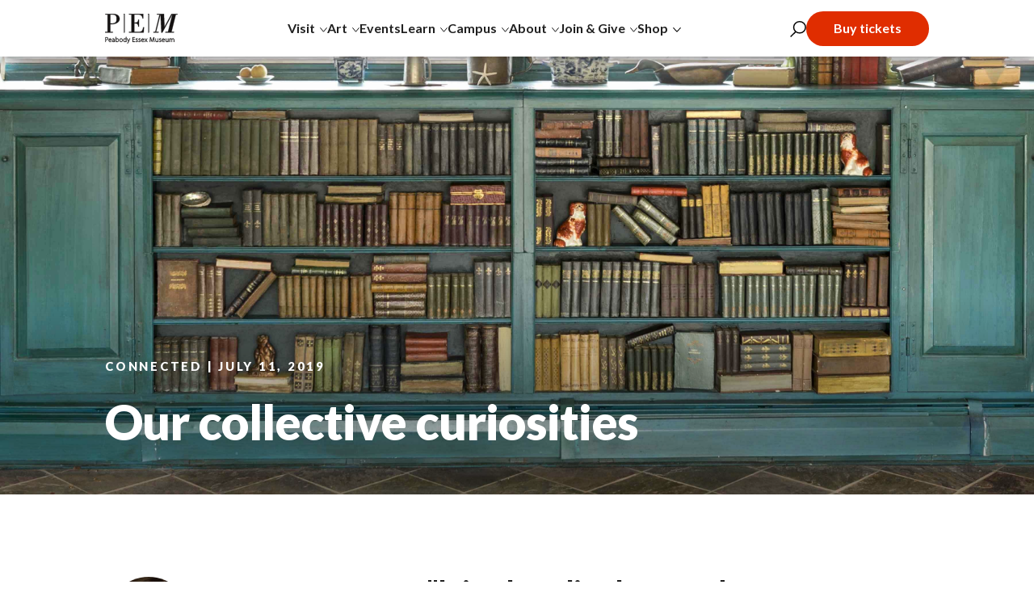

--- FILE ---
content_type: text/html; charset=UTF-8
request_url: https://www.pem.org/blog/our-collective-curiosities
body_size: 26900
content:
<!DOCTYPE html>
<html lang="en-US">
	<head>
		<meta http-equiv="X-UA-Compatible" content="IE=edge"/>
		<meta name="viewport" content="width=device-width, initial-scale=1"/>
		<meta name="p:domain_verify" content="15a3c9157ee63f9109382347e2de735e"/>
		<meta name="facebook-domain-verification" content="irfo70yl3yqoe3rip9zcakubhuoyyi"/>
		<link rel="stylesheet" href="https://fonts.googleapis.com/css?family=Lato:300,300i,400,400i,700,700i,900,900i|Playfair+Display:400,400i"/>
		<link rel="stylesheet" href="https://www.pem.org/lib/css/app.css?v=011626"/>
				<script src="https://www.pem.org/lib/js/modernizr.js"></script>
		<!-- Hotjar Tracking Code for PEM Website -->
		<script>
			(function (h, o, t, j, a, r) {
h.hj = h.hj || function () {
(h.hj.q = h.hj.q || []).push(arguments);
};
h._hjSettings = {
hjid: 3008402,
hjsv: 6
};
a = o.getElementsByTagName('head')[0];
r = o.createElement('script');
r.async = 1;
r.src = t + h._hjSettings.hjid + j + h._hjSettings.hjsv;
a.appendChild(r);
})(window, document, 'https://static.hotjar.com/c/hotjar-', '.js?sv=');
		</script>
		<!-- Google Tag Manager -->
		<script>
			(function (w, d, s, l, i) {
w[l] = w[l] || [];
w[l].push({'gtm.start': new Date().getTime(), event: 'gtm.js'});
var f = d.getElementsByTagName(s)[0],
j = d.createElement(s),
dl = l != 'dataLayer' ? '&l=' + l : '';
j.async = true;
j.src = 'https://www.googletagmanager.com/gtm.js?id=' + i + dl;
f.parentNode.insertBefore(j, f);
})(window, document, 'script', 'dataLayer', 'GTM-WTXKNV9');
		</script>
		<!-- End Google Tag Manager -->
			<title>Our collective curiosities</title><meta name="generator" content="SEOmatic">
<meta name="description" content="Stories about collectors and collecting have permeated PEM since its inception.">
<meta name="referrer" content="no-referrer-when-downgrade">
<meta name="robots" content="all">
<meta content="en_US" property="og:locale">
<meta content="pem.org" property="og:site_name">
<meta content="website" property="og:type">
<meta content="https://www.pem.org/blog/our-collective-curiosities" property="og:url">
<meta content="Our collective curiosities" property="og:title">
<meta content="Stories about collectors and collecting have permeated PEM since its inception." property="og:description">
<meta content="https://s3.us-east-1.amazonaws.com/pem-org/images/search/_1200x630_crop_center-center_82_none/Blog_CollectiveCuriosities_1000_Seo.jpg?mtime=1711549934" property="og:image">
<meta name="twitter:card" content="summary_large_image">
<meta name="twitter:creator" content="@">
<meta name="twitter:title" content="Our collective curiosities">
<meta name="twitter:description" content="Stories about collectors and collecting have permeated PEM since its inception.">
<meta name="twitter:image" content="https://s3.us-east-1.amazonaws.com/pem-org/images/search/_1200x630_crop_center-center_82_none/Blog_CollectiveCuriosities_1000_Seo.jpg?mtime=1711549934">
<link href="https://www.pem.org/blog/our-collective-curiosities" rel="canonical">
<link href="https://www.pem.org/" rel="home">
<link type="text/plain" href="https://www.pem.org/humans.txt" rel="author"></head>
	<body>
		<!-- Google Tag Manager (noscript) -->
		<noscript>
			<iframe src="https://www.googletagmanager.com/ns.html?id=GTM-WTXKNV9" height="0" width="0" style="display:none;visibility:hidden"></iframe>
		</noscript>
		<!-- End Google Tag Manager (noscript) -->
		<div class="searchModal gutter">
	<div class="searchModal__wrap">
		<div class="searchModal__top darkText">
			<p class="searchModal__h">Search</p>
			<div class="searchModal__inputCont">
				<input id="site-search" class="searchModal__input" placeholder="Type to search"/>
				<ul id="searchResults" class="searchModal__searchResults searchModal__searchResults--desk"></ul>
			</div>
			<div class="searchModal__submit">
				<svg width="34" height="34" viewbox="0 0 34 34" fill="none" xmlns="http://www.w3.org/2000/svg">
	<circle cx="20.0536" cy="13.6913" r="12.3153" stroke="#212121" stroke-width="2"/>
	<line x1="13.4077" y1="22.5372" x2="1.37899" y2="32.9855" stroke="#212121" stroke-width="2"/>
</svg>
</div>
			<div class="searchModal__close">
				<svg width="29" height="29" viewbox="0 0 29 29" fill="none" xmlns="http://www.w3.org/2000/svg">
	<rect x="1.92969" y="0.374512" width="37.0712" height="2" transform="rotate(45.1527 1.92969 0.374512)" fill="#212121"/>
	<rect x="0.398438" y="26.6011" width="37.3429" height="2" transform="rotate(-45.2109 0.398438 26.6011)" fill="#212121"/>
</svg>
</div>
		</div>
		<div class="searchModal__bottom">
			<ul id="searchResultsMobile" class="searchModal__searchResults searchModal__searchResults--mobile"></ul>
		</div>
	</div>

</div>
		<header id="header-nav" class="header js-header">
		<div class="alerts">
										</div>
				<div class="header__wrap gutter">
		<div class="header__container">
			<a class="header__home" href="https://www.pem.org/"><svg id="Layer_1" class="header__logo" data-name="Layer 1" xmlns="http://www.w3.org/2000/svg" viewbox="0 0 93.16 38.22">
	<defs>
		<style>
			.cls-11 {
				stroke-width: 0.3px;
			}

			.cls-11,
			.cls-22,
			.cls-33 {
				fill: #141111;
				stroke: #212121;
				stroke-miterlimit: 10;
			}

			.cls-22 {
				stroke-width: 0.25px;
			}

			.cls-33 {
				stroke-width: 0.4px;
			}
		</style>
	</defs>
	<polygon class="cls-33" points="69.86 1.09 64.43 23.21 62.29 23.21 62.07 24.1 68.44 24.1 68.65 23.21 65.43 23.21 70.93 1.09 71.19 1.09 72.3 24.1 73.41 24.1 86.04 1.09 86.32 1.09 80.75 23.21 77.6 23.21 77.39 24.1 88.16 24.1 88.37 23.21 85.15 23.21 90.69 1.09 92.69 1.09 92.9 .2 85.28 .2 76.21 16.84 75.48 .2 66.75 .2 66.57 1.09 69.86 1.09"/>
	<path class="cls-33" d="M.45,1.02h2.83v22.26H.2v.82h9.73v-.82h-3.18v-9.95h1.72c7.51,0,10.2-3.83,10.2-6.76C18.66,3.42,16.59.2,9.97.2H.45v.82ZM6.75,1.02h1c4.83,0,7.12.39,7.12,5.4,0,3.97-1.07,6.08-6.91,6.08h-1.21V1.02Z"/>
	<rect class="cls-11" x="55.62" y=".2" width=".75" height="23.91"/>
	<path class="cls-33" d="M49.46,24.1l.46-6.69h-.93c-.93,5.3-2.5,5.87-7.23,5.87h-4.33v-11.06c3.54.04,5.05.5,5.26,4.33h.79V7.5h-.79c-.5,3.79-1.65,3.83-5.26,3.83V1.02h4.65c3.26,0,5.47.75,6.08,5.01h.79V.2h-18.14v.82h3.15v22.26h-3.15v.82h18.64Z"/>
	<rect class="cls-11" x="24.36" y=".2" width=".75" height="23.91"/>
	<path class="cls-22" d="M1.84,29.9c-.51,0-.94.05-1.29.11l-.11.02v6.06h.68v-2.48c.18.03.38.04.58.04.75,0,1.42-.23,1.83-.7.29-.32.45-.74.44-1.27,0-.52-.18-.95-.5-1.25-.36-.35-.92-.53-1.65-.53M1.12,30.56c.16-.02.4-.05.7-.05.9.02,1.46.37,1.47,1.21-.01.86-.53,1.29-1.55,1.31-.24,0-.45-.01-.62-.05v-2.42Z"/>
	<path class="cls-22" d="M6.57,31.54c-1.16,0-2.02.96-2.02,2.4,0,1.28.81,2.23,2.09,2.24.76,0,1.21-.19,1.38-.29l.1-.05-.19-.57-.14.07c-.23.11-.51.22-1.1.22-.78-.01-1.41-.42-1.46-1.6h3.06l.02-.1c.02-.09.02-.17.02-.28,0-.62-.28-2.02-1.77-2.03M5.28,33.36c.12-.58.48-1.2,1.24-1.2.84,0,1.08.66,1.11,1.2h-2.35Z"/>
	<path class="cls-22" d="M12.32,34.97v-1.64c0-.39-.06-.82-.29-1.18-.23-.36-.65-.61-1.29-.61-.4,0-.89.11-1.3.38l-.09.06.24.56.13-.1c.28-.2.64-.29.98-.29.01,0,.02,0,.02,0,.86,0,.91.67.92,1.08-1.64.02-2.55.63-2.56,1.67,0,.62.45,1.28,1.36,1.28.56,0,.99-.24,1.26-.52l.04.42h.66l-.03-.15c-.05-.31-.06-.65-.06-.97M11.63,33.85v.77c0,.06,0,.14-.03.2-.13.37-.48.75-1.12.75-.38-.01-.7-.2-.71-.74,0-.41.21-.63.55-.79.34-.15.8-.2,1.23-.2h0s.04,0,.06,0"/>
	<path class="cls-22" d="M15.81,31.54c-.61,0-1.1.23-1.42.6v-2.52h-.69v5.36c0,.31,0,.68-.03.97v.14s.63,0,.63,0l.02-.51c.34.4.81.61,1.39.61h.02c.99,0,2-.82,2-2.37,0-1.31-.78-2.28-1.92-2.28M17.05,33.83c-.01,1.05-.51,1.74-1.38,1.74-.6,0-1.08-.38-1.25-.96-.02-.09-.03-.18-.03-.27v-.84c0-.13.02-.23.05-.33.19-.64.72-1.02,1.27-1.02.86,0,1.34.75,1.34,1.68"/>
	<path class="cls-22" d="M20.6,31.54c-1.11,0-2.11.87-2.12,2.36,0,1.37.9,2.29,2.05,2.29h0c.99,0,2.13-.74,2.13-2.36,0-1.34-.84-2.29-2.08-2.29M20.56,35.58c-.77,0-1.38-.71-1.39-1.7,0-.86.44-1.72,1.42-1.72,1,0,1.4.96,1.4,1.69,0,1.02-.64,1.72-1.43,1.73h0Z"/>
	<path class="cls-22" d="M27.4,35v-5.37h-.68v2.41c-.27-.28-.69-.49-1.26-.49-1.11,0-2.02.94-2.02,2.38v.02c0,1.3.82,2.24,1.94,2.24h0c.63,0,1.1-.27,1.39-.62l.02.53h.65v-.14c-.04-.29-.05-.65-.05-.96M26.71,33.43v.84c0,.13,0,.22-.04.31-.16.64-.68,1-1.22,1-.9,0-1.33-.77-1.33-1.68,0-1.04.53-1.74,1.36-1.74.62,0,1.06.42,1.19.92.03.1.04.25.04.35"/>
	<path class="cls-22" d="M30.43,34.44c-.08.2-.14.39-.2.57-.06-.18-.13-.37-.19-.55l-1.13-2.83h-.73l1.63,4.07c.03.08.04.13.04.13,0,0,0,.05-.04.13-.2.48-.47.81-.67,1.01-.24.22-.49.36-.69.43l-.12.05.22.6.12-.04c.1-.04.43-.17.77-.46.59-.51.94-1.31,1.45-2.61l1.33-3.31h-.73l-1.05,2.8Z"/>
	<polygon class="cls-22" points="35.89 33.17 38.24 33.17 38.24 33.04 38.24 32.69 38.24 32.56 35.89 32.56 35.89 30.56 38.38 30.56 38.38 30.08 38.38 29.95 35.21 29.95 35.21 36.1 38.52 36.1 38.52 35.62 38.52 35.48 35.89 35.48 35.89 33.17"/>
	<path class="cls-22" d="M40.84,33.48c-.57-.24-.78-.38-.78-.73,0-.32.21-.58.68-.59.39,0,.63.13.76.23l.13.09.27-.59-.09-.06c-.24-.17-.59-.29-1-.29-.87,0-1.42.58-1.43,1.27,0,.58.44,1,1.15,1.27.59.25.79.43.8.83,0,.37-.23.65-.84.66-.34,0-.66-.14-.87-.27l-.13-.08-.06.14-.15.35-.04.1.1.06c.3.19.71.31,1.14.31.9,0,1.55-.53,1.55-1.33,0-.71-.47-1.11-1.17-1.37"/>
	<path class="cls-22" d="M44.4,33.48c-.57-.24-.78-.38-.78-.73,0-.32.21-.59.68-.59.39,0,.63.14.76.23l.13.09.27-.59-.09-.06c-.24-.17-.59-.29-1-.29-.87,0-1.42.58-1.43,1.27,0,.58.44,1,1.15,1.27.59.25.79.43.8.83,0,.37-.23.65-.84.66-.34,0-.66-.14-.87-.27l-.13-.08-.06.14-.15.35-.04.1.1.06c.3.19.71.31,1.14.31.9,0,1.55-.53,1.55-1.33,0-.71-.47-1.11-1.17-1.37"/>
	<path class="cls-22" d="M48.38,31.54c-1.16,0-2.02.96-2.02,2.4,0,1.28.81,2.23,2.09,2.24.76,0,1.21-.19,1.38-.29l.1-.05-.19-.57-.14.07c-.23.11-.51.22-1.1.22-.78-.01-1.4-.42-1.46-1.6h3.06l.02-.1c.02-.09.02-.17.02-.28,0-.62-.28-2.02-1.77-2.03M47.09,33.36c.12-.58.48-1.2,1.24-1.2.84,0,1.08.66,1.11,1.2h-2.35Z"/>
	<path class="cls-22" d="M54.47,31.64h-.79l-.76,1.08c-.13.18-.26.36-.39.56-.12-.19-.24-.37-.38-.56l-.75-1.08h-.8l1.54,2.18-1.63,2.27h.8l.77-1.11c.16-.23.3-.42.43-.63.13.2.27.41.42.63l.78,1.11h.81l-1.6-2.28,1.55-2.18Z"/>
	<path class="cls-22" d="M62.22,29.95l-1.35,3.48c-.23.61-.41,1.09-.55,1.53-.14-.46-.32-.95-.53-1.53l-1.3-3.48h-.7l-.45,6.15h.68l.19-2.83c.05-.66.08-1.35.11-1.94.15.46.33.96.54,1.55l1.19,3.21h.47l1.27-3.28c.23-.59.41-1.1.57-1.56.02.6.07,1.31.11,1.93l.18,2.91h.68l-.41-6.15h-.71Z"/>
	<path class="cls-22" d="M68.15,34.94v-3.3h-.68v2.74c0,.15-.03.3-.07.42-.16.37-.57.76-1.11.76-.73,0-.96-.53-.98-1.43v-2.49h-.68v2.57c0,.81.23,1.32.56,1.62.33.29.72.37,1.01.37.6,0,1.05-.28,1.33-.6l.02.5h.67v-.14c-.04-.32-.05-.65-.05-1.01"/>
	<path class="cls-22" d="M70.85,33.48c-.57-.24-.78-.38-.78-.73,0-.32.21-.58.68-.59.39,0,.63.13.76.23l.13.09.27-.59-.09-.06c-.24-.17-.59-.29-1-.29-.87,0-1.42.58-1.43,1.27,0,.58.44,1,1.15,1.27.59.25.79.43.8.83,0,.37-.23.65-.84.66-.34,0-.66-.14-.87-.27l-.13-.08-.06.14-.15.35-.04.1.1.06c.3.19.71.31,1.14.31.9,0,1.55-.53,1.55-1.33,0-.71-.47-1.1-1.17-1.37"/>
	<path class="cls-22" d="M74.83,31.54c-1.16,0-2.02.96-2.02,2.4,0,1.28.81,2.24,2.09,2.24.76,0,1.21-.19,1.38-.29l.1-.05-.19-.57-.14.07c-.23.11-.51.22-1.1.22-.78-.01-1.41-.42-1.46-1.6h3.06l.02-.1c.02-.09.02-.17.02-.28,0-.62-.28-2.02-1.77-2.03M73.54,33.36c.11-.58.48-1.2,1.24-1.2.84,0,1.08.66,1.11,1.2h-2.35Z"/>
	<path class="cls-22" d="M81.2,34.94v-3.3h-.68v2.74c0,.15-.03.3-.07.42-.16.37-.57.76-1.11.76-.73,0-.96-.53-.98-1.43v-2.49h-.69v2.57c0,.81.23,1.32.56,1.62.32.3.72.37,1.01.37.6,0,1.05-.28,1.33-.6l.02.5h.67v-.14c-.04-.32-.05-.65-.05-1.01"/>
	<path class="cls-22" d="M88.11,31.89c-.32-.28-.7-.34-.93-.34-.47,0-.79.14-1.08.37-.12.1-.24.23-.34.39-.24-.45-.68-.76-1.23-.76-.57,0-.98.23-1.26.58l-.02-.48h-.67v.14c.04.33.05.61.05.99v3.32h.69v-2.72c0-.13.02-.26.06-.37.14-.44.55-.85,1.03-.85.59,0,.9.46.91,1.18v2.76h.68v-2.82c0-.14.03-.26.06-.38.15-.39.52-.74.97-.73.63,0,.94.45.96,1.37v2.57h.69v-2.6c0-.82-.25-1.32-.58-1.6"/>
</svg>
</a>

			<nav class="header__nav nav">

																			<div tabindex="0" class="nav__level1">
							<div class="nav__titleCont">
																	<p class="nav__title">Visit
									</p>
																<svg class="nav__carrot" xmlns="http://www.w3.org/2000/svg" width="9.087" height="6.42" viewbox="0 0 9.087 6.42">
	<path id="Path_23" data-name="Path 23" d="M770.35-2530.76l4.15,5.3,4.15-5.3" transform="translate(-769.957 2531.068)" fill="none" stroke="#000" stroke-width="1"/>
</svg>
							</div>
							<svg class="nav__indicator" data-id=20127 xmlns="http://www.w3.org/2000/svg" width="73" height="22" viewbox="0 0 73 22">
	<path id="Polygon_1" data-name="Polygon 1" d="M34.435,1.245a4,4,0,0,1,4.13,0L60.68,14.574A4,4,0,0,1,58.615,22H14.385a4,4,0,0,1-2.065-7.426Z" fill="#f5f5f5"/>
</svg>
							<div class="nav__childContainer">

								<div class="nav__content">
																		<div class="nav__leftChildren ">
										<div class="nav__leftChildrenInsides">
											<p class="nav__innerTitle">Visit</p>
											<ul class="nav__childUl ">
																																																																																		<li class="nav__childLi ">
														<a class="nav__childA" href="https://www.pem.org/visit">Plan your visit
																															<span>Tickets, hours, parking, dining and FAQs.</span>
																													</a>
																																																																																			<li class="nav__childLi ">
														<a class="nav__childA" href="https://www.pem.org/visit/accessibility">Accessibility
																															<span>View and reserve resources for your visit.</span>
																													</a>
																																																																																			<li class="nav__childLi ">
														<a class="nav__childA" href="https://www.pem.org/visit/tours">Tours
																															<span>Guided, self-guided and audio-guided options.</span>
																													</a>
																																																																																			<li class="nav__childLi ">
														<a class="nav__childA" href="https://www.pem.org/visit/tours/daily-tours/group-tours">Group Tours
																															<span>Buying tickets for ten or more? Book here.</span>
																													</a>
																																																																																			<li class="nav__childLi ">
														<a class="nav__childA" href="https://www.pem.org/visit/families">Families
																															<span>Browse our family-friendly amenities and tips.</span>
																													</a>
																									</ul>
											</div>
											
																							<div class="nav__bottomLeftButton">
																																																							<a  target="_blank"  href="https://pem.us8.list-manage.com/subscribe?u=e8cc2e99dcd6268c451a57583&amp;id=4ecb2673ad" class="nav__membership">Get our newsletter</a>
																																							</div>
																							
										</div>
										
																																												
												<div class="nav__rightInfo">
																											<div class="nav__rightImg"><img loading="lazy" src="https://s3.us-east-1.amazonaws.com/pem-org/general/Visit_NavDrop_600_01.jpg" alt="Peabody Essex Museum"></div>
													
													<div class="nav__openField">
																													<h6 class="nav__detailTitle">Museum Hours</h6>
																																											<p>The museum is open Thursdays through Mondays, 10 am–5 pm.</p>
																																											<a tabindex="0"  href="/visit" class="nav__detailLink">Plan your visit</a>
																											</div>
																									</div>
																																																														</div>
									
								</div>
								
							</div>
																																																																																			<div tabindex="0" class="nav__level1">
							<div class="nav__titleCont">
																	<p class="nav__title">Art
									</p>
																<svg class="nav__carrot" xmlns="http://www.w3.org/2000/svg" width="9.087" height="6.42" viewbox="0 0 9.087 6.42">
	<path id="Path_23" data-name="Path 23" d="M770.35-2530.76l4.15,5.3,4.15-5.3" transform="translate(-769.957 2531.068)" fill="none" stroke="#000" stroke-width="1"/>
</svg>
							</div>
							<svg class="nav__indicator" data-id=20137 xmlns="http://www.w3.org/2000/svg" width="73" height="22" viewbox="0 0 73 22">
	<path id="Polygon_1" data-name="Polygon 1" d="M34.435,1.245a4,4,0,0,1,4.13,0L60.68,14.574A4,4,0,0,1,58.615,22H14.385a4,4,0,0,1-2.065-7.426Z" fill="#f5f5f5"/>
</svg>
							<div class="nav__childContainer">

								<div class="nav__content">
																		<div class="nav__leftChildren ">
										<div class="nav__leftChildrenInsides">
											<p class="nav__innerTitle">Art</p>
											<ul class="nav__childUl ">
																																																																		<li class="nav__childLi ">
														<a class="nav__childA" href="https://www.pem.org/exhibitions">Exhibitions
																															<span>Exciting new shows on view.</span>
																													</a>
																																																																			<li class="nav__childLi ">
														<a class="nav__childA" href="https://www.pem.org/exhibitions#galleries">Galleries
																															<span>Ongoing installations showcasing PEM’s collection.</span>
																													</a>
																																																																																			<li class="nav__childLi ">
														<a class="nav__childA" href="https://www.pem.org/the-pem-collection">The PEM Collection
																															<span>Explore highlighted works from across time and place.</span>
																													</a>
																																																																																			<li class="nav__childLi ">
														<a class="nav__childA" href="https://www.pem.org/yin-yu-tang-a-chinese-home">Yin Yu Tang: A Chinese Home
																															<span>Learn about a rare 200-year-old Chinese house in Salem.</span>
																													</a>
																																																																																			<li class="nav__childLi ">
														<a class="nav__childA" href="https://www.pem.org/the-pem-prize">The PEM Prize
																															<span>Awarded to artists exploring civic engagement.</span>
																													</a>
																									</ul>
											</div>
											
																							<div class="nav__bottomLeftButton">
																																																							<a  href="https://www.pem.org/exhibitions" class="nav__membership">See what&#039;s on view</a>
																																							</div>
																							
										</div>
										
																																												
												<div class="nav__rightInfo">
																											<div class="nav__rightImg"><img loading="lazy" src="https://s3.us-east-1.amazonaws.com/pem-org/general/Dropdwn_ART_600_02.jpg" alt="Peabody Essex Museum"></div>
													
													<div class="nav__openField">
																													<h6 class="nav__detailTitle">Our collection</h6>
																																											<p>Investigate PEM’s varied collection areas and see works currently on view.</p>
																																											<a tabindex="0"  href="https://www.pem.org/the-pem-collection" class="nav__detailLink">Learn more</a>
																											</div>
																									</div>
																																																														</div>
									
								</div>
								
							</div>
																																																																																				<div class="nav__level1 nav__level1--noParent">
																										<a tabindex="0" href="https://www.pem.org/events"  class="nav__title nav__title--noParent">Events</a>
															</div>
							
																															<div tabindex="0" class="nav__level1">
							<div class="nav__titleCont">
																	<p class="nav__title">Learn
									</p>
																<svg class="nav__carrot" xmlns="http://www.w3.org/2000/svg" width="9.087" height="6.42" viewbox="0 0 9.087 6.42">
	<path id="Path_23" data-name="Path 23" d="M770.35-2530.76l4.15,5.3,4.15-5.3" transform="translate(-769.957 2531.068)" fill="none" stroke="#000" stroke-width="1"/>
</svg>
							</div>
							<svg class="nav__indicator" data-id=20144 xmlns="http://www.w3.org/2000/svg" width="73" height="22" viewbox="0 0 73 22">
	<path id="Polygon_1" data-name="Polygon 1" d="M34.435,1.245a4,4,0,0,1,4.13,0L60.68,14.574A4,4,0,0,1,58.615,22H14.385a4,4,0,0,1-2.065-7.426Z" fill="#f5f5f5"/>
</svg>
							<div class="nav__childContainer">

								<div class="nav__content">
																		<div class="nav__leftChildren ">
										<div class="nav__leftChildrenInsides">
											<p class="nav__innerTitle">Learn</p>
											<ul class="nav__childUl ">
																																																																																		<li class="nav__childLi ">
														<a class="nav__childA" href="https://www.pem.org/learning-and-community-engagement">Learning &amp; Community Engagement
																															<span>See what PEM is doing in our community and beyond.</span>
																													</a>
																																																																																			<li class="nav__childLi ">
														<a class="nav__childA" href="https://www.pem.org/the-dotty-brown-art-nature-center">The Dotty Brown Art &amp; Nature Center
																															<span>Art making &amp; nature-inspired activities for all ages.</span>
																													</a>
																																																																																			<li class="nav__childLi ">
														<a class="nav__childA" href="https://www.pem.org/celebrate-salem-400">Salem 400+
																															<span>Celebrate our storied history throughout 2026.</span>
																													</a>
																																																																																			<li class="nav__childLi ">
														<a class="nav__childA" href="https://www.pem.org/blog-pemcast">Blog &amp; PEMcast
																															<span>Did you know we have a podcast? Tune in!</span>
																													</a>
																																																																																			<li class="nav__childLi ">
														<a class="nav__childA" href="https://www.pem.org/the-salem-witch-trials-of-1692">The Salem Witch Trials of 1692
																															<span>Learn about Salem’s most infamous historic event.</span>
																													</a>
																																																																																			<li class="nav__childLi ">
														<a class="nav__childA" href="https://www.pem.org/virtual-tours">Virtual Tours
																															<span>Explore our galleries from your home or classroom.</span>
																													</a>
																									</ul>
											</div>
											
																							<div class="nav__bottomLeftButton">
																																																							<a  href="https://www.pem.org/learning-and-community-engagement" class="nav__membership">Get creative with us!</a>
																																							</div>
																							
										</div>
										
																																												
												<div class="nav__rightInfo">
																											<div class="nav__rightImg"><img loading="lazy" src="https://s3.us-east-1.amazonaws.com/pem-org/general/blog_SWTwalk_dropdwn_002.jpg" alt="Peabody Essex Museum"></div>
													
													<div class="nav__openField">
																													<h6 class="nav__detailTitle">Behind the scenes at PEM</h6>
																																											<p>Read stories from curators, artists and more on our <em>Connected</em> blog, or find conversations on the PEMcast, the museum’s official podcast.</p>
																																											<a tabindex="0"  href="/blog-pemcast" class="nav__detailLink">Read now</a>
																											</div>
																									</div>
																																																														</div>
									
								</div>
								
							</div>
																																																																																												<div tabindex="0" class="nav__level1">
							<div class="nav__titleCont">
																	<p class="nav__title">Campus
									</p>
																<svg class="nav__carrot" xmlns="http://www.w3.org/2000/svg" width="9.087" height="6.42" viewbox="0 0 9.087 6.42">
	<path id="Path_23" data-name="Path 23" d="M770.35-2530.76l4.15,5.3,4.15-5.3" transform="translate(-769.957 2531.068)" fill="none" stroke="#000" stroke-width="1"/>
</svg>
							</div>
							<svg class="nav__indicator" data-id=448906 xmlns="http://www.w3.org/2000/svg" width="73" height="22" viewbox="0 0 73 22">
	<path id="Polygon_1" data-name="Polygon 1" d="M34.435,1.245a4,4,0,0,1,4.13,0L60.68,14.574A4,4,0,0,1,58.615,22H14.385a4,4,0,0,1-2.065-7.426Z" fill="#f5f5f5"/>
</svg>
							<div class="nav__childContainer">

								<div class="nav__content">
																		<div class="nav__leftChildren ">
										<div class="nav__leftChildrenInsides">
											<p class="nav__innerTitle">Campus</p>
											<ul class="nav__childUl ">
																																																																		<li class="nav__childLi ">
														<a class="nav__childA" href="https://www.pem.org/historic-houses/historic-houses">Historic Houses
																															<span>Learn about our collection of homes spanning four centuries.</span>
																													</a>
																																																																																			<li class="nav__childLi ">
														<a class="nav__childA" href="https://www.pem.org/gardens">Gardens
																															<span>Explore our arboretum and green spaces.</span>
																													</a>
																																																																																			<li class="nav__childLi ">
														<a class="nav__childA" href="https://www.pem.org/phillips-library">Phillips Library
																															<span>Open to the public in Rowley, MA.</span>
																													</a>
																																																																																			<li class="nav__childLi ">
														<a class="nav__childA" href="https://www.pem.org/the-james-b-and-mary-lou-hawkes-collection-center">The James B. and Mary Lou Hawkes Collection Center
																															<span>We conserve and care for 850,000+ works in Rowley, MA.</span>
																													</a>
																																																																																			<li class="nav__childLi ">
														<a class="nav__childA" href="https://www.pem.org/event-rentals">Event Rentals
																															<span>Book your wedding or corporate party!</span>
																													</a>
																									</ul>
											</div>
											
																							<div class="nav__bottomLeftButton">
																																																							<a  href="/membership" class="nav__membership">Become a member</a>
																																							</div>
																							
										</div>
										
																																												
												<div class="nav__rightInfo">
																											<div class="nav__rightImg"><img loading="lazy" src="https://s3.us-east-1.amazonaws.com/pem-org/general/EventRentals_600_dropdown.jpg" alt="Peabody Essex Museum"></div>
													
													<div class="nav__openField">
																													<h6 class="nav__detailTitle">Book PEM for your next event</h6>
																																											<p>The museum is the perfect setting for a wedding party or your next corporate event.</p>
																																											<a tabindex="0"  href="/event-rentals" class="nav__detailLink">Learn more</a>
																											</div>
																									</div>
																																																														</div>
									
								</div>
								
							</div>
																																																																																			<div tabindex="0" class="nav__level1">
							<div class="nav__titleCont">
																	<p class="nav__title">About
									</p>
																<svg class="nav__carrot" xmlns="http://www.w3.org/2000/svg" width="9.087" height="6.42" viewbox="0 0 9.087 6.42">
	<path id="Path_23" data-name="Path 23" d="M770.35-2530.76l4.15,5.3,4.15-5.3" transform="translate(-769.957 2531.068)" fill="none" stroke="#000" stroke-width="1"/>
</svg>
							</div>
							<svg class="nav__indicator" data-id=20148 xmlns="http://www.w3.org/2000/svg" width="73" height="22" viewbox="0 0 73 22">
	<path id="Polygon_1" data-name="Polygon 1" d="M34.435,1.245a4,4,0,0,1,4.13,0L60.68,14.574A4,4,0,0,1,58.615,22H14.385a4,4,0,0,1-2.065-7.426Z" fill="#f5f5f5"/>
</svg>
							<div class="nav__childContainer">

								<div class="nav__content">
																		<div class="nav__leftChildren ">
										<div class="nav__leftChildrenInsides">
											<p class="nav__innerTitle">About</p>
											<ul class="nav__childUl ">
																																																																																		<li class="nav__childLi ">
														<a class="nav__childA" href="https://www.pem.org/about-pem">About PEM
																															<span>Our mission, values, curators, leadership and history.</span>
																													</a>
																																																																																			<li class="nav__childLi ">
														<a class="nav__childA" href="https://www.pem.org/about-pem/pem-forward">PEM Forward
																															<span>Learn about the museum’s strategic plan.</span>
																													</a>
																																																																																			<li class="nav__childLi ">
														<a class="nav__childA" href="https://www.pem.org/about-pem/jobs-opportunities">Jobs &amp; Opportunities
																															<span>Love PEM? Come work or volunteer at the museum.</span>
																													</a>
																																																																																			<li class="nav__childLi ">
														<a class="nav__childA" href="https://www.pem.org/about-pem/pem-initiatives">PEM Initiatives
																															<span>Museum research and work that goes beyond exhibitions.</span>
																													</a>
																																																																																			<li class="nav__childLi ">
														<a class="nav__childA" href="https://www.pem.org/press-news">Press &amp; News
																															<span>See the latest news and information about PEM.</span>
																													</a>
																																																																																			<li class="nav__childLi ">
														<a class="nav__childA" href="https://www.pem.org/about-pem/contact-us">Contact Us
																													</a>
																									</ul>
											</div>
											
																							<div class="nav__bottomLeftButton">
																																																							<a  href="https://www.pem.org/membership" class="nav__membership">Become a member</a>
																																							</div>
																							
										</div>
										
																																												
												<div class="nav__rightInfo">
																											<div class="nav__rightImg"><img loading="lazy" src="https://s3.us-east-1.amazonaws.com/pem-org/general/About_drop_employment_001_2022-10-18-210835_nhyw.jpg" alt="Peabody Essex Museum"></div>
													
													<div class="nav__openField">
																													<h6 class="nav__detailTitle">We&#039;re hiring!</h6>
																																											<p>Have you dreamed about working in a museum? View open positions and internships today.</p>
																																											<a tabindex="0"  href="https://www.pem.org/about-pem/jobs-opportunities" class="nav__detailLink">Learn more</a>
																											</div>
																									</div>
																																																														</div>
									
								</div>
								
							</div>
																																																																																												<div tabindex="0" class="nav__level1">
							<div class="nav__titleCont">
																	<p class="nav__title">Join &amp; Give
									</p>
																<svg class="nav__carrot" xmlns="http://www.w3.org/2000/svg" width="9.087" height="6.42" viewbox="0 0 9.087 6.42">
	<path id="Path_23" data-name="Path 23" d="M770.35-2530.76l4.15,5.3,4.15-5.3" transform="translate(-769.957 2531.068)" fill="none" stroke="#000" stroke-width="1"/>
</svg>
							</div>
							<svg class="nav__indicator" data-id=20159 xmlns="http://www.w3.org/2000/svg" width="73" height="22" viewbox="0 0 73 22">
	<path id="Polygon_1" data-name="Polygon 1" d="M34.435,1.245a4,4,0,0,1,4.13,0L60.68,14.574A4,4,0,0,1,58.615,22H14.385a4,4,0,0,1-2.065-7.426Z" fill="#f5f5f5"/>
</svg>
							<div class="nav__childContainer">

								<div class="nav__content">
																		<div class="nav__leftChildren nav__leftChildren--sixPlus">
										<div class="nav__leftChildrenInsides">
											<p class="nav__innerTitle">Join &amp; Give</p>
											<ul class="nav__childUl ">
																																																																																		<li class="nav__childLi ">
														<a class="nav__childA" href="https://www.pem.org/membership">Membership
																															<span>Browse levels and exclusive benefits for PEM members.</span>
																													</a>
																																																																																			<li class="nav__childLi ">
														<a class="nav__childA" href="https://www.pem.org/support-pem">Support PEM
																															<span>Interested in supporting PEM’s mission? Learn how.</span>
																													</a>
																																																																																			<li class="nav__childLi ">
														<a class="nav__childA" href="https://www.pem.org/east-india-marine-associates">East India Marine Associates
																															<span>Support PEM through our highest levels of membership.</span>
																													</a>
																																																																																			<li class="nav__childLi ">
														<a class="nav__childA" href="https://www.pem.org/membership/genpem">GenPEM
																															<span>Meet fellow art lovers in our young patrons’ program.</span>
																													</a>
																																																																																			<li class="nav__childLi ">
														<a class="nav__childA" href="https://www.pem.org/corporate-support">Corporate Support
																															<span>Learn how your business can support a nonprofit.</span>
																													</a>
																																																																																			<li class="nav__childLi ">
														<a class="nav__childA" href="https://www.pem.org/gift-membership">Gift Membership
																															<span>Give the gift of free PEM admission to a loved one.</span>
																													</a>
																																																																																			<li class="nav__childLi nav__childLi--plusSix">
														<a class="nav__childA" href="https://www.pem.org/pem-gala">PEM Gala
																															<span>Join the party at our dazzling annual fundraiser.</span>
																													</a>
																									</ul>
											</div>
											
																							<div class="nav__bottomLeftButton">
																																																							<a  href="https://www.pem.org/membership" class="nav__membership">Become a member</a>
																																							</div>
																							
										</div>
										
																																												
												<div class="nav__rightInfo">
																											<div class="nav__rightImg"><img loading="lazy" src="https://s3.us-east-1.amazonaws.com/pem-org/general/JoinGiveDrop_Membership_600_001_2022-10-18-211012_kzsx.jpg" alt="Peabody Essex Museum"></div>
													
													<div class="nav__openField">
																													<h6 class="nav__detailTitle">Become a member</h6>
																																											<p>A visit to PEM is an experience like no other — one that will leave you coming back for more. Bring family or friends on your next visit.</p>
																																											<a tabindex="0"  href="/membership" class="nav__detailLink">Join us</a>
																											</div>
																									</div>
																																																														</div>
									
								</div>
								
							</div>
																																																																																																					<div tabindex="0" class="nav__level1">
							<div class="nav__titleCont">
																	<p class="nav__title">Shop
									</p>
																<svg class="nav__carrot" xmlns="http://www.w3.org/2000/svg" width="9.087" height="6.42" viewbox="0 0 9.087 6.42">
	<path id="Path_23" data-name="Path 23" d="M770.35-2530.76l4.15,5.3,4.15-5.3" transform="translate(-769.957 2531.068)" fill="none" stroke="#000" stroke-width="1"/>
</svg>
							</div>
							<svg class="nav__indicator" data-id=20158 xmlns="http://www.w3.org/2000/svg" width="73" height="22" viewbox="0 0 73 22">
	<path id="Polygon_1" data-name="Polygon 1" d="M34.435,1.245a4,4,0,0,1,4.13,0L60.68,14.574A4,4,0,0,1,58.615,22H14.385a4,4,0,0,1-2.065-7.426Z" fill="#f5f5f5"/>
</svg>
							<div class="nav__childContainer">

								<div class="nav__content">
																		<div class="nav__leftChildren ">
										<div class="nav__leftChildrenInsides">
											<p class="nav__innerTitle">Shop</p>
											<ul class="nav__childUl ">
																																																																		<li class="nav__childLi ">
														<a class="nav__childA" href="https://shop.pem.org/">Museum Shop
																															<span>Our main store located inside the museum.</span>
																													</a>
																																																																			<li class="nav__childLi ">
														<a class="nav__childA" href="https://shop.pem.org/collections/marine-hall-mercantile">Marine Hall Mercantile
																															<span>Needful things from near and far at 177 Essex Street.</span>
																													</a>
																									</ul>
											</div>
											
																							<div class="nav__bottomLeftButton">
																																																							<a  target="_blank"  href="https://shop.pem.org/" class="nav__membership">Shop now</a>
																																							</div>
																							
										</div>
										
																																												
												<div class="nav__rightInfo">
																											<div class="nav__rightImg"><img loading="lazy" src="https://s3.us-east-1.amazonaws.com/pem-org/general/Shop-catalog-cover_SHARE.jpg" alt="Peabody Essex Museum"></div>
													
													<div class="nav__openField">
																													<h6 class="nav__detailTitle">Holiday shopping made easy</h6>
																																											<p>Shop a variety of curated picks featured in our two new digital holiday catalogs for the main Museum Shop and Marine Hall Mercantile!</p>
																																											<a tabindex="0"  href="https://shop.pem.org/" class="nav__detailLink">Let&#039;s shop</a>
																											</div>
																									</div>
																																																														</div>
									
								</div>
								
							</div>
																																									
					<div class="nav__museumInfo">
						<div class="nav__museumInfoContainer">
							<a tabindex="0" href="/join-give/membership" class="nav__linkForMobile">
								<p>Become a member</p>
							</a>

																							<div class="nav__museumDiv">
									<div class="nav__museumDivScreen"></div>
									<img loading="lazy" src="https://s3.us-east-1.amazonaws.com/pem-org/general/galleries/Visit_NavDrop_600_01.jpeg" alt="Peabody Essex Museum" class="nav__museumImg">
																			<p class="nav__museumHours">Museum Hours:</p>
																												<div class="nav__museumDetail"><p>The museum is open Thursdays through Mondays 10 am–5 pm.</p></div>
																												<a tabindex="0" href="/visit" class="nav__hoursAdmissions">Plan your visit</a>
																	</div>
													</div>
					</div>
					
				</nav>
				
				<div class="header__right">
					<div class="nav__searchContainer nav__searchContainer--close">
						<svg class="nav__searchsvg" xmlns="http://www.w3.org/2000/svg" width="19.555" height="20.274" viewbox="0 0 16.555 17.274">
	<g id="Group_15" data-name="Group 15" transform="translate(-1829.81 -53)">
		<g id="Ellipse_1" data-name="Ellipse 1" transform="translate(1832.896 53)" fill="none" stroke="#000" stroke-width="1.25">
			<circle cx="6.735" cy="6.735" r="6.735" stroke="none"/>
			<circle cx="6.735" cy="6.735" r="6.11" fill="none"/>
		</g>
		<path id="Path_22" data-name="Path 22" d="M1836.189,65l-5.287,5.287" transform="translate(-0.65 -0.455)" fill="none" stroke="#000" stroke-width="1.25"/>
	</g>
</svg>
					</div>
																												<a tabindex="0" href="https://my.pem.org/components/sharedsession?actionUrl=https://pem.org/actions/my-module/default&amp;returnUrl=https://pem.org/tickets" class="header__buy">
								<span class="header__cta--desk">Buy tickets</span>
							</a>
																					<!-- <svg class="header__hamburger" xmlns="http://www.w3.org/2000/svg" width="32" height="21" viewbox="0 0 32 21">
	<g id="Group_33" data-name="Group 33" transform="translate(-236 -39)">
		<rect id="Rectangle_12" data-name="Rectangle 12" width="32" height="3" rx="1.5" transform="translate(236 39)" fill="#000"/>
		<rect id="Rectangle_13" data-name="Rectangle 13" width="32" height="3" rx="1.5" transform="translate(236 48)" fill="#000"/>
		<rect id="Rectangle_14" data-name="Rectangle 14" width="32" height="3" rx="1.5" transform="translate(236 57)" fill="#000"/>
	</g>
</svg> -->
<?xml version="1.0" encoding="UTF-8"?>
<svg class="header__hamburger" id="a" xmlns="http://www.w3.org/2000/svg" viewBox="0 0 32.16 27.44">
	<defs>
		<style>
			.b {
				fill: #212121;
			}
		</style>
	</defs><rect class="b" x=".16" width="32" height="2"/><rect class="b" x=".16" y="12.79" width="32" height="2"/><rect class="b" y="25.44" width="24" height="2"/></svg>
					<svg class="header__closeMobile" xmlns="http://www.w3.org/2000/svg" width="16.941" height="16.94" viewbox="0 0 16.941 16.94">
	<g id="Group_33" data-name="Group 33" transform="translate(-239.626 -36.81)">
		<rect id="Rectangle_12" data-name="Rectangle 12" width="21.903" height="2.053" rx="1.027" transform="translate(239.627 52.298) rotate(-45)"/>
		<rect id="Rectangle_13" data-name="Rectangle 13" width="21.903" height="2.053" rx="1.027" transform="translate(241.078 36.81) rotate(45)"/>
	</g>
</svg>
				</div>
							</div>
		</div>
	</header>
			<main id="app" class="main js-main"> 							
<div class="heroSlider">
	<div
		class="heroSlider__wrap ">
																																																														
					<div class="heroSlider__slide gutter" style="background-color: #ffffff;">
			<img  src="https://s3.us-east-1.amazonaws.com/pem-org/general/Blog_CollectiveCuriosities_3600_Hero.jpg" alt="Our collective curiosities" class="heroSlider__img">

		

			<div class="heroSlider__overlay" style="opacity: 0;"></div>
		
																					<div class="heroSlider__overlay" style="background: rgb(0,0,0);background: linear-gradient(180deg, rgba(0,0,0,0) 60%, rgba(0,0,0,.30) 80%);"></div>
					
		<div class="heroSlider__content">
		<div class="heroSlider__textContent whiteText">
			

			
							<span class="heroSlider__topLine">Connected | July 11, 2019</span>
			

							<div class="heroSlider__header"><h1>Our collective curiosities</h1></div>
																				</div>
	</div>
</div>

							</div>
</div>
				
				
<section  class="introBlock darkText paddingTop--large paddingBottom--small gutter" style="background-color: #ffffff;">
	<div class="introBlock__cont">

		<div class="introBlock__twoBlock">
			<div class="introBlock__left">

								

											<div class="introBlock__authorBlock">
							<div class="introBlock__authorInfo">
								<div class="introBlock__imgCont">

									<img loading="lazy" src="https://s3.us-east-1.amazonaws.com/pem-org/images/users/pBesseblog_2018.jpg" alt="Paige Besse" class="introBlock__authorImg">
								</div>
								<div class="introBlock__authorName themeColor">
									<p>Written by</p>
									<p>
										<a href="/blog/author/2561">Paige Besse</a>
									</p>
								</div>
							</div>
						</div>
																<div class="introBlock__articleInfo buttons">
															<p class="introBlock__readTime themeColor">11 min read</p>
																						<a role='button' class="secBtn social-share">
									<p class="themeColor">Share</p>
								</a>
																				</div>
																<div class="introBlock__shareDiv">
							<div class="introBlock__shareInside">
								<a tabindex="0" target="_blank" href="https://www.facebook.com/sharer/sharer.php?u=https%3A%2F%2Fwww.pem.org%2Fblog%2Four-collective-curiosities"><svg id="Layer_1" data-name="Layer 1" xmlns="http://www.w3.org/2000/svg" viewbox="0 0 9.61 21.28">
	<path class="cls-1" d="m1.79,21.28h4.72v-11.08h2.93v-3.26h-2.93s-1.3-3.91,3.1-3.91V.27S1.95-2.01,2.12,6.78H.16l-.16,3.42h1.79v11.08Z"/>
</svg>
</a>
								<a tabindex="0" target="_blank" href="mailto:?body=https://www.pem.org/blog/our-collective-curiosities"><svg id="Layer_1" data-name="Layer 1" xmlns="http://www.w3.org/2000/svg" viewbox="0 0 25.74 18.24">
	<polygon class="cls-1" points=".05 0 25.68 0 25.68 3.59 13.28 10.58 .05 3.65 .05 0"/>
	<polygon class="cls-1" points="25.74 6.93 25.74 18.24 0 18.24 0 6.93 13.11 13.77 25.74 6.93"/>
</svg>
</a>
								<a class="share-copy" role="button" tabindex="0"><svg id="Layer_1" data-name="Layer 1" xmlns="http://www.w3.org/2000/svg" viewbox="0 0 22.14 21.21">
	<path class="cls-1" d="m13.38,16.39s-3.66,3.89-6.54,4.67c-1.68.45-4.28-.16-5.68-1.71s-1.87-4.91.47-7.55c2.96-3.35,4.51-4.59,4.51-4.59,0,0,2.03-1.26,4.36-.78,1.87.39,3.42,1.56,3.42,2.49s-.72,1.54-1.48,1.32c-1.09-.31-1.21-.86-2.02-1.09s-2.02-.78-4.9,2.1c-2.69,2.69-4.01,5.02-2.57,6.54,1.56,1.63,3.07,1.48,4.59.43s2.45-2.22,2.45-2.22c0,0,.43.51,3.39.39Z"/>
	<path class="cls-1" d="m9.8,10.87s-1.48-.39-1.79,1.01c-.18.8,1.09,2.33,2.8,2.65,2.19.4,4.16.31,6.26-1.67s4.32-4.24,4.79-6.11.51-3.31-1.01-4.82S17.59-.18,15.95.05s-3.54,1.17-6.46,4.67c2.1.23,2.18.08,2.88.62.93-1.17,2.61-2.92,3.89-3.03s2.06.2,2.96,1.32c.62.78,1.09,2.26-1.63,5.21-2.58,2.8-3.89,3.66-5.37,3.5s-2.1-1.01-2.41-1.48Z"/>
</svg>
</a>
								<div class="introBlock__copyConfirm redactorStyles">
									<p>
										Copied!
									</p>
								</div>
							</div>
						</div>
										
										
				</div>
									

				<div data-id="x2660094" class="introBlock__right ">
					
											<div class="introBlock__text--right redactorStyles"><h3>"It is a banality, but you do not possess art, it possesses you. It is like falling in love."</h3>
<p><strong>— art collector Francois Pinault</strong></p>
<p>From shoes and seashells, to ocean liner and vintage horror and sci-fi art, masterpiece paintings and even knives – stories about collectors and collecting have permeated PEM since its inception. It is not an unusual conversation topic for museums. What is revealed through this collective storytelling is something ever-unique and, more often than not, deeply personal.<br><br></p>
<figure><img src="https://s3.us-east-1.amazonaws.com/pem-org/wysiwyg/blogcollectcur002.jpg" alt="Object 114571" title="Object 114571" data-image="ej2b5l29zi9v"><figcaption>Object 114571. © Peabody Essex Museum.</figcaption></figure>
<p><br>One of our newest exhibitions, <a href="https://www.pem.org/exhibitions/a-passion-for-american-art-selections-from-the-carolyn-and-peter-lynch-collection" target="_blank"><em>A Passion for American Art: Selections from the Carolyn and Peter Lynch Collection</em></a>, dives into an extraordinary couple and their life of collecting. For almost half a century, Carolyn and Peter Lynch traveled together and shared an unwavering love for art and culture – through which they began embracing and acquiring beautiful examples of American creativity. Breaking a certain mold, the Lynches collected and displayed artwork based on their taste, rather than following the more traditional rules collectors tend to have. Instead, their pieces – despite subject matter, type or time period – freely mingled within the walls of their homes.</p></div>
					
					

															
																				
					
				</div>
			
		</div>
	</div>
</section>
		

				
		


<div  class="imageWithCaption darkText gutter  " style="background-color: #ffffff;">
	<div class="imageWithCaption__cont  imageWithCaption__cont--center">
		
			
					<div class="imageWithCaption__imageCont--wide">
																													<img class="imageWithCaption__imageSolo" loading="lazy" src="https://s3.us-east-1.amazonaws.com/pem-org/general/Blog_CollectiveCuriosities_1600_3.jpg" alt="Frederick Carl Frieseke, On the River, 1908. Oil on canvas. Collection of Carolyn A. and Peter S. Lynch. Photography by Bob Packert/Peabody Essex Museum.">
																													
																			
					</div>
					
								<div class="imageWithCaption__textCont imageWithCaption__textCont--narrow">
													<div class="redactorStyles imageWithCaption__textCont__redactorStyles"><p>There is no clear, prescribed way of becoming a collector. People just follow their interests. Take Peter Lynch, for example, who began collecting coins as a boy.</p>

															</div>
																			<div class="caption captionBorder imageWithCaption__captionCont imageWithCaption__captionCont--narrow"><p>Frederick Carl Frieseke, <em>On the River</em>, 1908. Oil on canvas. Collection of Carolyn A. and Peter S. Lynch. Photography by Bob Packert/PEM.</p></div>
											</div>

							</div>
</div>
		

				
<section  class="introBlock darkText paddingTop--small paddingBottom--small gutter" style="background-color: #ffffff;">
	<div class="introBlock__cont">

		<div class="introBlock__twoBlock">
			<div class="introBlock__left">

								

																				
										
				</div>
									

				<div data-id="x2660692" class="introBlock__right ">
					
											<div class="introBlock__text--right redactorStyles"><p>"Collecting is highly motivational, highly personal and everything in-between, says Lynda Hartigan, Deputy Director at PEM. “Some collectors set their hypothetical ‘North Star’ and stick to a particular path while others evolve organically. It is true to say that all are incredibly visual people and collect because of that – whether it is for memory-making, visual stimulus, the shaping of our own environment or to have a talisman of experiences."<br><br></p>
<figure><img src="https://s3.us-east-1.amazonaws.com/pem-org/wysiwyg/blogcollectcur004.jpg" alt="Carolyn and Peter Lynch. Courtesy of Peter Lynch. Photography by Bill Brett." title="Carolyn and Peter Lynch" data-image="su7trzrtsaza"><figcaption>Carolyn and Peter Lynch. Courtesy of Peter Lynch. Photography by Bill Brett.</figcaption>
<p><br></p></figure>
<figure><img src="https://s3.us-east-1.amazonaws.com/pem-org/general/Blog_CollectiveCuriosities_1600_5.jpg" data-image="2661024" alt="With a postcard of Salem’s Charter Street Burying Ground ca. 1910. Photograph courtesy of the author."><figcaption>With a postcard of Salem’s Charter Street Burying Ground ca. 1910. Photograph courtesy of the author.</figcaption></figure>
<p><br>I was able to share a little about my collection of vintage Massachusetts postcards in a post relating to our 2016 exhibition, <a href="https://www.pem.org/exhibitions/american-impressionist-childe-hassam-and-the-isles-of-shoals" target="_blank"><em>American Impressionist: Childe Hassam and the Isles of Shoals</em></a>. An artwork from this exhibition, ‘<a href="https://s3.amazonaws.com/pem-org/wysiwyg/presslynchfull005.jpg" target="_blank">East Headland, Appledore, Isles of Shoals</a>’, was generously gifted to the museum by Peter Lynch in memory of Carolyn. <em>A Passion for American Art</em> further sparked my curiosity about PEM staff members and their collecting bug.</p>
<p>And so, in the spirit of the Lynches and our unending creative pursuits, here are some of our staff collectors and their collections… <a href="https://konmari.com/pages/about" target="_blank">Marie Kondo</a>, avert your eyes.</p>
<p><strong>Foreign Editions of the Harry Potter Books</strong></p>
<p><strong>Collector: Caryn Boehm, Creative Engagement Producer</strong></p>
<p>“My collection began when I received a German version of <em>Harry Potter and the Philosopher's Stone</em> during an international "Secret Santa" gift exchange. The gifter even inscribed it with a holiday message in German. I really enjoy the variety of cover art styles from around the world and flipping through to see how names have been translated. Some of my favorite book covers are the Swedish editions, with their gold foil accents, and the Italian editions.”<br><br></p>
<figure><img src="https://s3.us-east-1.amazonaws.com/pem-org/wysiwyg/blogcollectcur006.jpg" alt="Harry potter books" title="Harry potter books" data-image="2s4is6g1pbnl"><figcaption>Photograph courtesy of Caryn Boehm.</figcaption></figure></div>
					
					

															
																				
					
				</div>
			
		</div>
	</div>
</section>
		

				
		


<div  class="imageWithCaption darkText gutter  " style="background-color: #ffffff;">
	<div class="imageWithCaption__cont  ">
		
			
					<div class="imageWithCaption__imageCont--wide">
																			
																													<div class="imageWithCaption__sliderWrapper">
																			<svg class="imageWithCaption__left" width="113" height="113" viewbox="0 0 113 113" fill="white" xmlns="http://www.w3.org/2000/svg">
	<circle cx="56.5" cy="56.5" r="55.25" transform="matrix(-1 0 0 1 113 0)" stroke="black" stroke-width="2.5"/>
	<path d="M42.8787 59.1213C41.7071 57.9497 41.7071 56.0503 42.8787 54.8787L61.9706 35.7868C63.1421 34.6152 65.0416 34.6152 66.2132 35.7868C67.3848 36.9584 67.3848 38.8579 66.2132 40.0294L49.2426 57L66.2132 73.9706C67.3848 75.1421 67.3848 77.0416 66.2132 78.2132C65.0416 79.3848 63.1421 79.3848 61.9706 78.2132L42.8787 59.1213ZM47 60L45 60L45 54L47 54L47 60Z" fill="black"/>
</svg>
										<svg class="imageWithCaption__right" width="113" height="113" viewbox="0 0 113 113" fill="white" xmlns="http://www.w3.org/2000/svg">
	<circle cx="56.5" cy="56.5" r="55.25" stroke="black" stroke-width="2.5"/>
	<path d="M70.1213 59.1213C71.2929 57.9497 71.2929 56.0503 70.1213 54.8787L51.0294 35.7868C49.8579 34.6152 47.9584 34.6152 46.7868 35.7868C45.6152 36.9584 45.6152 38.8579 46.7868 40.0294L63.7574 57L46.7868 73.9706C45.6152 75.1421 45.6152 77.0416 46.7868 78.2132C47.9584 79.3848 49.8579 79.3848 51.0294 78.2132L70.1213 59.1213ZM66 60L68 60L68 54L66 54L66 60Z" fill="black"/>
</svg>
																		<div class="imageWithCaption__sliderCont imageWithCaption__slider">

																					<div class="imageWithCaption__slide">
												<img loading="lazy" class="imageWithCaption__img" src="https://s3.us-east-1.amazonaws.com/pem-org/images/modules/two-thirds/blogcollectcur007turtle1.jpg" alt="turtles">
																									<div class="imageWithCaption__p caption"><p>Photographs courtesy of Rachel Allen.</p></div>
																							</div>
																					<div class="imageWithCaption__slide">
												<img loading="lazy" class="imageWithCaption__img" src="https://s3.us-east-1.amazonaws.com/pem-org/images/modules/two-thirds/blogcollectcur007bturtle2.jpg" alt="turtle">
																									<div class="imageWithCaption__p caption"><p>Photographs courtesy of Rachel Allen.</p></div>
																							</div>
																					<div class="imageWithCaption__slide">
												<img loading="lazy" class="imageWithCaption__img" src="https://s3.us-east-1.amazonaws.com/pem-org/images/modules/two-thirds/blogcollectcur007cturtle3.jpg" alt="turtles and dish">
																									<div class="imageWithCaption__p caption"><p>Photographs courtesy of Rachel Allen.</p></div>
																							</div>
																					<div class="imageWithCaption__slide">
												<img loading="lazy" class="imageWithCaption__img" src="https://s3.us-east-1.amazonaws.com/pem-org/images/modules/two-thirds/blogcollectcur007dturtle4.jpg" alt="turtles">
																									<div class="imageWithCaption__p caption"><p>Photographs courtesy of Rachel Allen.</p></div>
																							</div>
																					<div class="imageWithCaption__slide">
												<img loading="lazy" class="imageWithCaption__img" src="https://s3.us-east-1.amazonaws.com/pem-org/images/modules/two-thirds/blogcollectcur007eturtle5.jpg" alt="turtle drawing">
																									<div class="imageWithCaption__p caption"><p>Photographs courtesy of Rachel Allen.</p></div>
																							</div>
																			</div>
								</div>
													
					</div>
					
								<div class="imageWithCaption__textCont imageWithCaption__textCont--narrow">
													<div class="redactorStyles imageWithCaption__textCont__redactorStyles"><p><strong>Turtles</strong></p>
<p><strong>Collector: Rachel Allen, Assistant Curator for Exhibitions and Research</strong></p>
<p>"It began about 12 years ago. I have three turtles – Molly, Steve, and Pete – which I constantly showcase on Instagram (sometimes with costumes!)... because of that, people give me turtle-related things all of the time. I love that!"</p>

															</div>
																	</div>

							</div>
</div>
		

				
<section  class="introBlock darkText paddingTop--small paddingBottom--small gutter" style="background-color: #ffffff;">
	<div class="introBlock__cont">

		<div class="introBlock__twoBlock">
			<div class="introBlock__left">

								

																				
										
				</div>
									

				<div data-id="x2660124" class="introBlock__right ">
					
											<div class="introBlock__text--right redactorStyles"><p><strong>17th and 18th Century Baroque-Era Musical Instruments</strong></p>
<p><strong>Collector: Steven Mallory, Manager of Historic Structures and Landscapes</strong></p>
<p>“I started collecting these as an offshoot of being a baroque violinist… It has been an odyssey sleuthing out unaltered and historically intact examples for the past 25 years, and I have gained thousands of insights into the mindset and intentions of both pre-Modern instrument makers and those who played on them.”<br><br></p>
<figure><img src="https://s3.us-east-1.amazonaws.com/pem-org/general/Blog_CollectiveCuriosities_1600_6.jpg" data-image="2661625" alt="Photograph courtesy of Steven Mallory/PEM."><figcaption> Photograph courtesy of Steven Mallory/PEM.</figcaption></figure>
<p><br><strong>Vinyl Records</strong></p>
<p><strong>Collector: Dan Lipcan, Head Librarian</strong></p>
<p>“The story goes that when I was 4 years old, I loved playing my mother's copy of Steely Dan's 1972 ‘Can't Buy A Thrill’ album, particularly the song ‘Dirty Work.’ Later, she allowed me to take many of her records with me to college, and my collecting really began when WARC, the radio station there (I hosted a late-Saturday-night jazz show for a couple of years), decided to get rid of a bunch of LPs. Collecting a format that sounds great is one dimension of how important music is to me… The most I have paid for a single record is $45, for Chris Isaak's 1989 ‘Heart Shaped World’ (even though it lacks the illustrated inner sleeve). And feel free to buy me anything on my <a href="https://www.discogs.com/wantlist?user=dan.lipcan" target="_blank">wantlist</a>! … just kidding!”<br><br></p>
<figure><img src="https://s3.us-east-1.amazonaws.com/pem-org/wysiwyg/blogcollectcur009.jpg" alt="Vinyl records" title="Vinyl records" data-image="xjj1r6h5zhmh"><figcaption>Photograph courtesy of Dan Lipcan.</figcaption></figure>
<p><br><strong>Elongated/Pressed Pennies</strong></p>
<p><strong>Collector: Akiyo Nishimiya, Group Tour Specialist</strong></p>
<p>“One family vacation I took as a kid brought us to a place called ZooQuarium in West Yarmouth, MA. That place is now permanently closed, but it was the location of the first elongated penny machine I saw and I never quite forgot about it and the idea of flattening pennies to emboss images onto them. It was not until high school that I really began actively looking for and using each machine I encountered to begin my collection. Now whenever I go somewhere and know there will be machines available in the area, I bring a pouch of shiny pennies and quarters so I'm all set to go.</p></div>
					
					

															
																				
					
				</div>
			
		</div>
	</div>
</section>
		

				
		


<div  class="imageWithCaption darkText gutter  " style="background-color: #ffffff;">
	<div class="imageWithCaption__cont  ">
		
			
					<div class="imageWithCaption__imageCont--wide">
																			
																													<div class="imageWithCaption__sliderWrapper">
																			<svg class="imageWithCaption__left" width="113" height="113" viewbox="0 0 113 113" fill="white" xmlns="http://www.w3.org/2000/svg">
	<circle cx="56.5" cy="56.5" r="55.25" transform="matrix(-1 0 0 1 113 0)" stroke="black" stroke-width="2.5"/>
	<path d="M42.8787 59.1213C41.7071 57.9497 41.7071 56.0503 42.8787 54.8787L61.9706 35.7868C63.1421 34.6152 65.0416 34.6152 66.2132 35.7868C67.3848 36.9584 67.3848 38.8579 66.2132 40.0294L49.2426 57L66.2132 73.9706C67.3848 75.1421 67.3848 77.0416 66.2132 78.2132C65.0416 79.3848 63.1421 79.3848 61.9706 78.2132L42.8787 59.1213ZM47 60L45 60L45 54L47 54L47 60Z" fill="black"/>
</svg>
										<svg class="imageWithCaption__right" width="113" height="113" viewbox="0 0 113 113" fill="white" xmlns="http://www.w3.org/2000/svg">
	<circle cx="56.5" cy="56.5" r="55.25" stroke="black" stroke-width="2.5"/>
	<path d="M70.1213 59.1213C71.2929 57.9497 71.2929 56.0503 70.1213 54.8787L51.0294 35.7868C49.8579 34.6152 47.9584 34.6152 46.7868 35.7868C45.6152 36.9584 45.6152 38.8579 46.7868 40.0294L63.7574 57L46.7868 73.9706C45.6152 75.1421 45.6152 77.0416 46.7868 78.2132C47.9584 79.3848 49.8579 79.3848 51.0294 78.2132L70.1213 59.1213ZM66 60L68 60L68 54L66 54L66 60Z" fill="black"/>
</svg>
																		<div class="imageWithCaption__sliderCont imageWithCaption__slider">

																					<div class="imageWithCaption__slide">
												<img loading="lazy" class="imageWithCaption__img" src="https://s3.us-east-1.amazonaws.com/pem-org/images/modules/two-thirds/blogcollectcur010b.jpg" alt="Elongated/Pressed Pennies">
																									<div class="imageWithCaption__p caption"><p>Photographs courtesy of Akiyo Nishimiya.</p></div>
																							</div>
																					<div class="imageWithCaption__slide">
												<img loading="lazy" class="imageWithCaption__img" src="https://s3.us-east-1.amazonaws.com/pem-org/images/modules/two-thirds/blogcollectcur010a.jpg" alt="Elongated/Pressed Pennies">
																									<div class="imageWithCaption__p caption"><p>Photographs courtesy of Akiyo Nishimiya.</p></div>
																							</div>
																			</div>
								</div>
													
					</div>
					
								<div class="imageWithCaption__textCont imageWithCaption__textCont--narrow">
													<div class="redactorStyles imageWithCaption__textCont__redactorStyles"><p>They are nice little trinkets from trips near and far – from Salem to Boston to New York, Seattle, London, and Australia… A handful of the designs I have are no longer available as machines are retired, or locations close. I actually do not have any of the ones from ZooQuarium where my interest began, which is the main reason I am so bummed about their closure.”</p>

															</div>
																	</div>

							</div>
</div>
		

				
		


<div  class="imageWithCaption darkText gutter  " style="background-color: #ffffff;">
	<div class="imageWithCaption__cont  ">
		
								<div class="imageWithCaption__textCont imageWithCaption__textCont--narrow">
													<div class="redactorStyles imageWithCaption__textCont__redactorStyles"><p><strong>Lu-Ray Pastels Dinnerware</strong></p>
<p><strong>Collector: Kristen Levesque, Exhibition Publicist</strong></p>
<p>“Lu-Ray Pastels was Taylor, Smith & Taylor Company's most popular line of dinnerware. It was first introduced in the summer of 1938 and was discontinued in 1961. </p>

															</div>
																	</div>

						
			
					<div class="imageWithCaption__imageCont--wide">
																			
																													<div class="imageWithCaption__sliderWrapper">
																			<svg class="imageWithCaption__left" width="113" height="113" viewbox="0 0 113 113" fill="white" xmlns="http://www.w3.org/2000/svg">
	<circle cx="56.5" cy="56.5" r="55.25" transform="matrix(-1 0 0 1 113 0)" stroke="black" stroke-width="2.5"/>
	<path d="M42.8787 59.1213C41.7071 57.9497 41.7071 56.0503 42.8787 54.8787L61.9706 35.7868C63.1421 34.6152 65.0416 34.6152 66.2132 35.7868C67.3848 36.9584 67.3848 38.8579 66.2132 40.0294L49.2426 57L66.2132 73.9706C67.3848 75.1421 67.3848 77.0416 66.2132 78.2132C65.0416 79.3848 63.1421 79.3848 61.9706 78.2132L42.8787 59.1213ZM47 60L45 60L45 54L47 54L47 60Z" fill="black"/>
</svg>
										<svg class="imageWithCaption__right" width="113" height="113" viewbox="0 0 113 113" fill="white" xmlns="http://www.w3.org/2000/svg">
	<circle cx="56.5" cy="56.5" r="55.25" stroke="black" stroke-width="2.5"/>
	<path d="M70.1213 59.1213C71.2929 57.9497 71.2929 56.0503 70.1213 54.8787L51.0294 35.7868C49.8579 34.6152 47.9584 34.6152 46.7868 35.7868C45.6152 36.9584 45.6152 38.8579 46.7868 40.0294L63.7574 57L46.7868 73.9706C45.6152 75.1421 45.6152 77.0416 46.7868 78.2132C47.9584 79.3848 49.8579 79.3848 51.0294 78.2132L70.1213 59.1213ZM66 60L68 60L68 54L66 54L66 60Z" fill="black"/>
</svg>
																		<div class="imageWithCaption__sliderCont imageWithCaption__slider">

																					<div class="imageWithCaption__slide">
												<img loading="lazy" class="imageWithCaption__img" src="https://s3.us-east-1.amazonaws.com/pem-org/images/modules/two-thirds/blogcollectcur011.jpg" alt="Lu-Ray Pastels Dinnerware">
																									<div class="imageWithCaption__p caption"><p>Photographs courtesy of Kristen Levesque.</p></div>
																							</div>
																					<div class="imageWithCaption__slide">
												<img loading="lazy" class="imageWithCaption__img" src="https://s3.us-east-1.amazonaws.com/pem-org/images/modules/two-thirds/blogcollectcur011b.jpg" alt="Lu-Ray Pastels Dinnerware">
																									<div class="imageWithCaption__p caption"><p>Photographs courtesy of Kristen Levesque.</p></div>
																							</div>
																			</div>
								</div>
													
					</div>
						</div>
</div>
		

				
<section  class="introBlock darkText paddingTop--small paddingBottom--small gutter" style="background-color: #ffffff;">
	<div class="introBlock__cont">

		<div class="introBlock__twoBlock">
			<div class="introBlock__left">

								

																				
										
				</div>
									

				<div data-id="x2660158" class="introBlock__right ">
					
											<div class="introBlock__text--right redactorStyles"><p>My house was built in 1939, so it felt appropriate to collect dinnerware from this era – and I LOVE pastel colors! My kitchen is painted pink to match.”<br><br></p>
<p><strong>Limited Edition/Special Release Sneakers</strong></p>
<p><strong>Collector: Gareth Benshoff, Annual Giving Assistant</strong></p>
<p>“My brother actually got me into it! I always have been a sneaker person over any other shoes, so when he started collecting rare sneakers, I got into it as well. His collection is much more impressive than mine, but the pairs I do have all mean something special to me and my life… I was actually born on Nike Air Max day (a different year but same day and month); my favorite pair of sneakers that I have are the ‘Air Max 1’ anniversary pair which say 3.26 – my birthday – on the tongue.”<br><br></p>
<figure><img src="https://s3.us-east-1.amazonaws.com/pem-org/wysiwyg/blogcollectcur012.jpg" alt="Limited Edition/Special Release Sneakers" title="Limited Edition/Special Release Sneakers" data-image="1qhptrbydyqj"><figcaption>Photographs courtesy of Gareth Benshoff.</figcaption></figure>
<p><br><strong>Georgian Paste Jewelry, Victorian Clothes, Asian art, & American Art</strong></p>
<p><strong>Collector: Kathryn Carey, Conservator</strong><br></p>
<p>"It is my nature... also, I have a house to furnish."<br></p></div>
					
					

															
																				
					
				</div>
			
		</div>
	</div>
</section>
		

				
		


<div  class="imageWithCaption darkText gutter  " style="background-color: #ffffff;">
	<div class="imageWithCaption__cont  ">
		
			
					<div class="imageWithCaption__imageCont--wide">
																			
																													<div class="imageWithCaption__sliderWrapper">
																			<svg class="imageWithCaption__left" width="113" height="113" viewbox="0 0 113 113" fill="white" xmlns="http://www.w3.org/2000/svg">
	<circle cx="56.5" cy="56.5" r="55.25" transform="matrix(-1 0 0 1 113 0)" stroke="black" stroke-width="2.5"/>
	<path d="M42.8787 59.1213C41.7071 57.9497 41.7071 56.0503 42.8787 54.8787L61.9706 35.7868C63.1421 34.6152 65.0416 34.6152 66.2132 35.7868C67.3848 36.9584 67.3848 38.8579 66.2132 40.0294L49.2426 57L66.2132 73.9706C67.3848 75.1421 67.3848 77.0416 66.2132 78.2132C65.0416 79.3848 63.1421 79.3848 61.9706 78.2132L42.8787 59.1213ZM47 60L45 60L45 54L47 54L47 60Z" fill="black"/>
</svg>
										<svg class="imageWithCaption__right" width="113" height="113" viewbox="0 0 113 113" fill="white" xmlns="http://www.w3.org/2000/svg">
	<circle cx="56.5" cy="56.5" r="55.25" stroke="black" stroke-width="2.5"/>
	<path d="M70.1213 59.1213C71.2929 57.9497 71.2929 56.0503 70.1213 54.8787L51.0294 35.7868C49.8579 34.6152 47.9584 34.6152 46.7868 35.7868C45.6152 36.9584 45.6152 38.8579 46.7868 40.0294L63.7574 57L46.7868 73.9706C45.6152 75.1421 45.6152 77.0416 46.7868 78.2132C47.9584 79.3848 49.8579 79.3848 51.0294 78.2132L70.1213 59.1213ZM66 60L68 60L68 54L66 54L66 60Z" fill="black"/>
</svg>
																		<div class="imageWithCaption__sliderCont imageWithCaption__slider">

																					<div class="imageWithCaption__slide">
												<img loading="lazy" class="imageWithCaption__img" src="https://s3.us-east-1.amazonaws.com/pem-org/images/modules/two-thirds/blogcollectcur013a.jpg" alt="Sea Glass and Pottery">
																									<div class="imageWithCaption__p caption"><p>Photographs courtesy of Francesca Williams.</p></div>
																							</div>
																					<div class="imageWithCaption__slide">
												<img loading="lazy" class="imageWithCaption__img" src="https://s3.us-east-1.amazonaws.com/pem-org/images/modules/two-thirds/blogcollectcur013b.jpg" alt="Sea Glass and Pottery">
																									<div class="imageWithCaption__p caption"><p>Photographs courtesy of Francesca Williams.</p></div>
																							</div>
																					<div class="imageWithCaption__slide">
												<img loading="lazy" class="imageWithCaption__img" src="https://s3.us-east-1.amazonaws.com/pem-org/images/modules/two-thirds/blogcollectcur013c.jpg" alt="Sea Glass and Pottery">
																									<div class="imageWithCaption__p caption"><p>Photographs courtesy of Francesca Williams.</p></div>
																							</div>
																					<div class="imageWithCaption__slide">
												<img loading="lazy" class="imageWithCaption__img" src="https://s3.us-east-1.amazonaws.com/pem-org/images/modules/two-thirds/blogcollectcur013d.jpg" alt="Sea Glass and Pottery">
																									<div class="imageWithCaption__p caption"><p>Photographs courtesy of Francesca Williams.</p></div>
																							</div>
																			</div>
								</div>
													
					</div>
					
								<div class="imageWithCaption__textCont imageWithCaption__textCont--narrow">
													<div class="redactorStyles imageWithCaption__textCont__redactorStyles"><p><strong>Sea Glass and Pottery</strong></p>
<p><strong>Collector: Francesca Williams, Registrar for Exhibitions</strong></p>
<p>“When I moved to Swampscott I got into the habit of walking on the beach to relax and clear my head. It is so peaceful and meditative to just lose yourself in the sounds and sights of the ocean while walking along. </p>

															</div>
																	</div>

							</div>
</div>
		

				
<section  class="introBlock darkText paddingTop--small paddingBottom--small gutter" style="background-color: #ffffff;">
	<div class="introBlock__cont">

		<div class="introBlock__twoBlock">
			<div class="introBlock__left">

								

																				
										
				</div>
									

				<div data-id="x2660177" class="introBlock__right ">
					
											<div class="introBlock__text--right redactorStyles"><p>The best time to go is actually in the winter, when I have the beach to myself; it is just the ocean and I without any distractions. As I walked I started discovering all kinds of little treasures hidden in the sand. Pretty soon I was hooked! My house is full of jars full of sea glass and pottery, and little projects that feature my treasures. I love to think about where the glass and pottery might have come from and what it once was.”</p>
<p><br><strong>Bookmarks</strong></p>
<p><strong>Collector: Catie Robertson, Print Librarian</strong></p>
<p>“I started collecting bookmarks out of childhood practicality – I always had a book, so always needed a bookmark. In my adulthood, this has become a fascination with antiquarian bookmarks, particularly depicting women. Parts of my collection are currently on view at the Grolier Club New Members Collect Exhibit in New York!”<br><br></p>
<figure><img src="https://s3.us-east-1.amazonaws.com/pem-org/wysiwyg/blogcollectcur014.jpg" alt="Bookmarks" title="Bookmarks" data-image="56zezphynv7l"><figcaption>Photograph courtesy of Catie Robertson.</figcaption></figure>
<p><br><strong>Divided Blue Willow Plates</strong></p>
<p><strong>Collector: Blair Steck, Director of Annual Giving</strong></p>
<p>“When I was little, I was an extremely picky eater. I preferred those divided plates that ensured NONE of my food touched each other. Around when I started living in my first apartment, my parents gave me a divided blue willow plate they found at an antique store. I have kept collecting and now have at least ten of them – almost all different manufacturers. And I have found a green and a red one!”</p>
<p><br><strong>Dolls</strong></p>
<p><strong>Collector: Tamara Gaydos, Manuscript Librarian</strong></p>
<p>“When I was young, my grandmother brought me back dolls from the various countries and places she visited, dressed in their native costumes.</p></div>
					
					

															
																				
					
				</div>
			
		</div>
	</div>
</section>
		

				
		


<div  class="imageWithCaption darkText gutter  " style="background-color: #ffffff;">
	<div class="imageWithCaption__cont  ">
		
			
					<div class="imageWithCaption__imageCont--wide">
																			
																													<div class="imageWithCaption__sliderWrapper">
																			<svg class="imageWithCaption__left" width="113" height="113" viewbox="0 0 113 113" fill="white" xmlns="http://www.w3.org/2000/svg">
	<circle cx="56.5" cy="56.5" r="55.25" transform="matrix(-1 0 0 1 113 0)" stroke="black" stroke-width="2.5"/>
	<path d="M42.8787 59.1213C41.7071 57.9497 41.7071 56.0503 42.8787 54.8787L61.9706 35.7868C63.1421 34.6152 65.0416 34.6152 66.2132 35.7868C67.3848 36.9584 67.3848 38.8579 66.2132 40.0294L49.2426 57L66.2132 73.9706C67.3848 75.1421 67.3848 77.0416 66.2132 78.2132C65.0416 79.3848 63.1421 79.3848 61.9706 78.2132L42.8787 59.1213ZM47 60L45 60L45 54L47 54L47 60Z" fill="black"/>
</svg>
										<svg class="imageWithCaption__right" width="113" height="113" viewbox="0 0 113 113" fill="white" xmlns="http://www.w3.org/2000/svg">
	<circle cx="56.5" cy="56.5" r="55.25" stroke="black" stroke-width="2.5"/>
	<path d="M70.1213 59.1213C71.2929 57.9497 71.2929 56.0503 70.1213 54.8787L51.0294 35.7868C49.8579 34.6152 47.9584 34.6152 46.7868 35.7868C45.6152 36.9584 45.6152 38.8579 46.7868 40.0294L63.7574 57L46.7868 73.9706C45.6152 75.1421 45.6152 77.0416 46.7868 78.2132C47.9584 79.3848 49.8579 79.3848 51.0294 78.2132L70.1213 59.1213ZM66 60L68 60L68 54L66 54L66 60Z" fill="black"/>
</svg>
																		<div class="imageWithCaption__sliderCont imageWithCaption__slider">

																					<div class="imageWithCaption__slide">
												<img loading="lazy" class="imageWithCaption__img" src="https://s3.us-east-1.amazonaws.com/pem-org/images/modules/two-thirds/blogcollectcur015a.jpg" alt="doll">
																									<div class="imageWithCaption__p caption"><p>Photograph courtesy of Tamara Gaydos/PEM.</p></div>
																							</div>
																					<div class="imageWithCaption__slide">
												<img loading="lazy" class="imageWithCaption__img" src="https://s3.us-east-1.amazonaws.com/pem-org/images/modules/two-thirds/blogcollectcur015b.jpg" alt="doll">
																									<div class="imageWithCaption__p caption"><p>Photograph courtesy of Tamara Gaydos?PEM.</p></div>
																							</div>
																			</div>
								</div>
													
					</div>
					
								<div class="imageWithCaption__textCont imageWithCaption__textCont--narrow">
													<div class="redactorStyles imageWithCaption__textCont__redactorStyles"><p>Later, my father added to my collection when he served in the Army in Korea and Vietnam. When I was a child and had the mumps, my father brought me each of the four Beatles dolls. Lately I have been branching out into dolls as art… In Kenya, I bought a doll made of a gourd, fish vertebrae, and beads and another made of cow dung.”</p>

															</div>
																	</div>

							</div>
</div>
		

				
		


<div  class="imageWithCaption darkText gutter  " style="background-color: #ffffff;">
	<div class="imageWithCaption__cont  imageWithCaption__cont--center">
		
								<div class="imageWithCaption__textCont imageWithCaption__textCont--narrow">
													<div class="redactorStyles imageWithCaption__textCont__redactorStyles"><p><strong>Old bottles with Original Labels (and Some of the Original Contents!)</strong></p>
<p><strong>Collector: Elise Mankes, Merchandising Sales Associate</strong></p>
<p>“I have several collections, however this one is my passion. It started with one or two. I love the history they tell in addition to the various shapes and colors… I have goose oil and whale (sperm) oil. Anchovies that fill up a jar. Various art supply liquids. Anything that is beautiful.”</p>

															</div>
																			<div class="caption captionBorder imageWithCaption__captionCont imageWithCaption__captionCont--narrow"><p>Photograph courtesy of Elise Mankes.</p></div>
											</div>

						
			
					<div class="imageWithCaption__imageCont--wide">
																													<img class="imageWithCaption__imageSolo" loading="lazy" src="https://s3.us-east-1.amazonaws.com/pem-org/images/modules/two-thirds/blogcollectcur016.jpg" alt="old bottle with label">
																													
																			
					</div>
						</div>
</div>
		

				
		


<div  class="imageWithCaption darkText gutter  " style="background-color: #ffffff;">
	<div class="imageWithCaption__cont  imageWithCaption__cont--center">
		
			
					<div class="imageWithCaption__imageCont--wide">
																													<img class="imageWithCaption__imageSolo" loading="lazy" src="https://s3.us-east-1.amazonaws.com/pem-org/images/modules/two-thirds/blogcollectcur017.jpg" alt="hat">
																													
																			
					</div>
					
								<div class="imageWithCaption__textCont imageWithCaption__textCont--narrow">
													<div class="redactorStyles imageWithCaption__textCont__redactorStyles"><p><strong>Hats</strong></p>
<p><strong>Collector: Lynne Francis-Lunn, Director of Merchandising</strong></p>
<p>“I began collecting hats when PEM featured the exhibition, <a href="https://www.pem.org/exhibitions/hats-an-anthology-by-stephen-jones" target="_blank"><em>Hats: An Anthology by Stephen Jones</em></a>, that was organized by the Victoria and Albert Museum, London. I now have over 300 hats in my collection!”</p>

															</div>
																			<div class="caption captionBorder imageWithCaption__captionCont imageWithCaption__captionCont--narrow"><p>Photograph courtesy of Lynne Francis-Lunn.</p></div>
											</div>

							</div>
</div>
		

				
<section  class="introBlock darkText paddingTop--small paddingBottom--small gutter" style="background-color: #ffffff;">
	<div class="introBlock__cont">

		<div class="introBlock__twoBlock">
			<div class="introBlock__left">

								

																				
										
				</div>
									

				<div data-id="x2660205" class="introBlock__right ">
					
											<div class="introBlock__text--right redactorStyles"><p><strong>Sports Memorabilia, History, Coins, & Artifacts</strong></p>
<p><strong>Collector: Ben Arlander, Desktop Support</strong></p>
<p>“I am a major sports fan. That collection started in 2004 after the Red Sox won their first World Series. My first item was a game-played ball from the 2004 American League Championship series, signed by 28 of the Red Sox players and staff (it was once on display at the MFA, Boston!)... I finalized and ended this collection in 2013 with some Red Sox autographed baseballs that have direct ties to the Marathon Bombing. I am also a major history buff. My World War 2 collection is just a portion of my history collection, initiated in Hawaii in 2011 when I met an old man born and raised in Hawaii. During his childhood he would walk around Pearl Harbor with a metal detector and dig up shots fired during the attack in 1941. He gave me a handful of bullets. My coin collection started in 1999. I was intrigued with the quarters that were exclusive to each state. They were printed in the order they joined the US. I became more intrigued with the proof sets because they are fresh from the US Mint; the coins never touched by human hands and were mailed directly to the collector. Each of my collections have a deadline. Therefore, the capacity and expense does not become excessive.”</p>
<p><br><strong>Books and Journals</strong></p>
<p><strong>Collector: Emily Cooper, Development Events Assistant</strong></p>
<p>“Scholastic book fairs and my mother's reading habits inspired me to read voraciously as early as the 2nd grade. The more I read, the more I wanted to write. I have my own collected journals from the 4th grade until present day… I have written them in cursive since the end of the 8th grade. Pressed within the pages you might find confetti, four leaf clovers, drawings, candy wrappers from abroad, dried flowers, a handmade silver necklace with a moonstone, and notes from friends, family, and my husband. The oldest of my journals were made out of construction paper and had paper locks and a paper key.</p></div>
					
					

															
																				
					
				</div>
			
		</div>
	</div>
</section>
		

				
		


<div  class="imageWithCaption darkText gutter  " style="background-color: #ffffff;">
	<div class="imageWithCaption__cont  ">
		
			
					<div class="imageWithCaption__imageCont--wide">
																			
																													<div class="imageWithCaption__sliderWrapper">
																			<svg class="imageWithCaption__left" width="113" height="113" viewbox="0 0 113 113" fill="white" xmlns="http://www.w3.org/2000/svg">
	<circle cx="56.5" cy="56.5" r="55.25" transform="matrix(-1 0 0 1 113 0)" stroke="black" stroke-width="2.5"/>
	<path d="M42.8787 59.1213C41.7071 57.9497 41.7071 56.0503 42.8787 54.8787L61.9706 35.7868C63.1421 34.6152 65.0416 34.6152 66.2132 35.7868C67.3848 36.9584 67.3848 38.8579 66.2132 40.0294L49.2426 57L66.2132 73.9706C67.3848 75.1421 67.3848 77.0416 66.2132 78.2132C65.0416 79.3848 63.1421 79.3848 61.9706 78.2132L42.8787 59.1213ZM47 60L45 60L45 54L47 54L47 60Z" fill="black"/>
</svg>
										<svg class="imageWithCaption__right" width="113" height="113" viewbox="0 0 113 113" fill="white" xmlns="http://www.w3.org/2000/svg">
	<circle cx="56.5" cy="56.5" r="55.25" stroke="black" stroke-width="2.5"/>
	<path d="M70.1213 59.1213C71.2929 57.9497 71.2929 56.0503 70.1213 54.8787L51.0294 35.7868C49.8579 34.6152 47.9584 34.6152 46.7868 35.7868C45.6152 36.9584 45.6152 38.8579 46.7868 40.0294L63.7574 57L46.7868 73.9706C45.6152 75.1421 45.6152 77.0416 46.7868 78.2132C47.9584 79.3848 49.8579 79.3848 51.0294 78.2132L70.1213 59.1213ZM66 60L68 60L68 54L66 54L66 60Z" fill="black"/>
</svg>
																		<div class="imageWithCaption__sliderCont imageWithCaption__slider">

																					<div class="imageWithCaption__slide">
												<img loading="lazy" class="imageWithCaption__img" src="https://s3.us-east-1.amazonaws.com/pem-org/images/modules/two-thirds/blogcollectcur018a.jpg" alt="Books and Journals">
																									<div class="imageWithCaption__p caption"><p>Photographs courtesy of Emily Cooper.</p></div>
																							</div>
																					<div class="imageWithCaption__slide">
												<img loading="lazy" class="imageWithCaption__img" src="https://s3.us-east-1.amazonaws.com/pem-org/images/modules/two-thirds/blogcollectcur018b.jpg" alt="Books and Journals">
																									<div class="imageWithCaption__p caption"><p>Photographs courtesy of Emily Cooper.</p></div>
																							</div>
																					<div class="imageWithCaption__slide">
												<img loading="lazy" class="imageWithCaption__img" src="https://s3.us-east-1.amazonaws.com/pem-org/images/modules/two-thirds/blorcollectcur018c.jpg" alt="Books and Journals">
																									<div class="imageWithCaption__p caption"><p>Photographs courtesy of Emily Cooper.</p></div>
																							</div>
																			</div>
								</div>
													
					</div>
					
								<div class="imageWithCaption__textCont imageWithCaption__textCont--narrow">
													<div class="redactorStyles imageWithCaption__textCont__redactorStyles"><p>It has paper pockets, a paper board games, and a mini paper journal within the journal for extra secret secrets! Then there is my book collection, which consists mainly of fiction; however, I do have Julie Andrews's memoir, a handful of poetry collections, creative writing guides, books on gardening, and the illustrations and stories of Shaun Tan which, though more contemporary, I prize as much as some of my childhood favorites.”</p>

															</div>
																	</div>

							</div>
</div>
		

				
		
	

<div  class="imageWithCaption darkText gutter  imageWithCaption--botPad" style="background-color: #ffffff;">
	<div class="imageWithCaption__cont  imageWithCaption__cont--center">
		
								<div class="imageWithCaption__textCont imageWithCaption__textCont--narrow">
													<div class="redactorStyles imageWithCaption__textCont__redactorStyles"><p><em>Explore a jewel-box exhibition that celebrates decorative art, furniture, paintings, sculptures and Native American artworks – featuring spectacular pieces by Georgia O’Keeffe, John Singer Sargent, Winslow Homer, American Impressionist master Childe Hassam, Massachusetts folk painter J.O.J. Frost and pioneering landscape painter Martin Johnson Heade. <a href="https://www.pem.org/press-news/pem-debuts-first-exhibition-of-the-lynch-collection-of-american-art">A Passion for American Art: Selections from the Carolyn and Peter Lynch Collection</a> is on view through December 1, 2019.</em></p>

															</div>
																			<div class="caption captionBorder imageWithCaption__captionCont imageWithCaption__captionCont--narrow"><p>Martin Johnson Heade, Two Green-Breasted Hummingbirds, 1863-64. Oil on canvas. Collection of Carolyn A. and Peter S. Lynch. Photography by Bob Packert/Peabody Essex Museum.</p></div>
											</div>

						
			
					<div class="imageWithCaption__imageCont--wide">
																													<img class="imageWithCaption__imageSolo" loading="lazy" src="https://s3.us-east-1.amazonaws.com/pem-org/images/modules/two-thirds/blogcollectcur019.jpg" alt="Martin Johnson Heade, Two Green-Breasted Hummingbirds, 1863-64">
																													
																			
					</div>
						</div>
</div>
		

								
<div  class="keepExploring gutter  paddingTop--large paddingBottom--large" style="background-color: #e3e3e3">
	<div class="keepExploring-wrapper">
		<div class="keepExploring-top darkText">
							<div class="keepExploring-header redactorStyles"><h2>Keep exploring</h2></div>
								</div>

		<div class="keepExploring-cards darkText">
										
																													
						<div class="explore_card" style="background-color: #ffffff">
							<div class="split-layout">
								<div class="card_content">
									<div class="text_content">
																					<p class="card_eyebrow">Past Exhibition</p>
																				<div class="card_copy">
																							<div class="card_header"><h1>A Passion for American Art: Selections from the Carolyn and Peter Lynch Collection</h1></div>
																																		<div class="card_desc darkText themeColor"><p>May 11, 2019 to February 2, 2020</p></div>
																																</div>
									</div>
									<div class="keepExploring-buttons">
										<div class="buttons">
											<div class="prmBtn prmBtn--darkOutline">
												<a tabindex="0" href="https://www.pem.org/exhibitions/a-passion-for-american-art-selections-from-the-carolyn-and-peter-lynch-collection">
																											<p>Learn More</p>
																									</a>
											</div>
										</div>
									</div>
								</div>
																										<div class="card_imgCont">
										<img loading="lazy" class="card_image" src="https://s3.us-east-1.amazonaws.com/pem-org/general/Ex_PassionAmericanArts_1800_share.jpg" alt="A Passion for American Art: Selections from the Carolyn and Peter Lynch Collection"></div>
															</div>
						</div>
									
																													
						<div class="explore_card" style="background-color: #ffffff">
							<div class="split-layout">
								<div class="card_content">
									<div class="text_content">
																					<p class="card_eyebrow">Past Exhibition</p>
																				<div class="card_copy">
																							<div class="card_header"><h1>Hats: An Anthology by Stephen Jones</h1></div>
																																		<div class="card_desc darkText themeColor"><p>September 8, 2012 to February 3, 2013</p></div>
																																</div>
									</div>
									<div class="keepExploring-buttons">
										<div class="buttons">
											<div class="prmBtn prmBtn--darkOutline">
												<a tabindex="0" href="https://www.pem.org/exhibitions/hats-an-anthology-by-stephen-jones">
																											<p>Learn More</p>
																									</a>
											</div>
										</div>
									</div>
								</div>
																										<div class="card_imgCont">
										<img loading="lazy" class="card_image" src="https://s3.us-east-1.amazonaws.com/pem-org/general/Ex_Hats_1800_Share.jpg" alt="Hats: An Anthology by Stephen Jones"></div>
															</div>
						</div>
														</div>
	</div>
</div>
					

				<div  class="newsletter gutter whiteText" style="background-color: #0c5f83">
	<div class="newsletter-wrapper">
		<div class="newsletter_text">
							<h2 class="newsletter-header">Stay up to date.</h2>
										<div class="newsletter-copy themeColor">Enter your email to sign up for our newsletter.</div>
					</div>

		<div class="newsletter_signup">
			<form id="newsletterForm" action="https://my.pem.org/account/create/brief" method="post" class="validate email-submit" target="_blank" novalidate>

				<div>
					<div class="newsletter-signup-field">
						<input type="email" value="" name="email" placeholder="E-mail Address" class="required email newsletter__email" aria-label="email address" id="mce-EMAIL"/>

						<button class="newsletter-submit-btn" type="submit" name="subscribe">
							<svg width="20" height="18" viewbox="0 0 20 18" fill="none" xmlns="http://www.w3.org/2000/svg" xmlns:xlink="http://www.w3.org/1999/xlink">
	<rect y="0.625" width="20" height="16.6854" fill="url(#pattern101)"/>
	<defs>
		<pattern id="pattern101" patterncontentunits="objectBoundingBox" width="1" height="1">
			<use xlink:href="#image101" transform="matrix(0.0384615 0 0 0.0461021 0 -0.122379)"/>
		</pattern>
		<image id="image101" width="26" height="27" xlink:href="[data-uri]"/>
	</defs>
</svg>

						</button>
					</div>
					<div id="mce-responses" class="clear">
						<div class="response" id="mce-error-response" style="display:none"></div>
						<div class="response" id="mce-success-response" style="display:none"></div>
					</div>
					<div style="position: absolute; left: -5000px;" aria-hidden="true">
						<input type="text" name="b_c1bd83edbed392084e33c3871_c21f8fc86d" tabindex="-1" value=""/>
					</div>
				</div>
			</form>
		</div>
	</div>
</div>
		


				</main>

						
<footer class="footer gutter">
	<div class="footer__container container">

		<div class="footer__address">
							<div>
					<p class="footer__title">Peabody Essex Museum</p>
					<p>
						<a tabindex="0" target="_blank" href="https://goo.gl/maps/4qhQPcgXy4b8oCdx6" class="hidden-link"><p>East India Square,</p>
<p>161 Essex Street,</p>
<p>Salem, MA 01970</p></a>
					</p>
					<p>
						<p><a href="tel:+19787459500">978-745-9500</a><br></p></p>
				</div>
										<div>
					<div class="footer__title"><p>Phillips Library - <a href="https://www.pem.org/phillips-library">Hours</a></p>
					</div>
					<div class="hidden-link">
						<p><a href="https://maps.app.goo.gl/NvqUjW4RMb133nzf7" target="_blank" rel="noreferrer noopener">306 Newburyport Turnpike,<br />Rowley, MA 01969</a></p>
					</div>
				</div>
														<ul class="footer__social-icons">
											<li>
							<a tabindex="0" href="https://www.facebook.com/PeabodyEssexMuseum/"><svg xmlns="http://www.w3.org/2000/svg" width="52.575" height="52.575" viewBox="0 0 52.5752 52.57469">
  <title>Facebook</title>
  <path d="M31.003 15.32v3.76s-1.6 0-2.057.02c-.615 0-1.283.192-1.283 1.14v2.216h3.375l-.387 3.83h-2.987v10.97h-4.535v-10.97h-2.284v-3.83h2.284v-2.742c.105-1.143.193-4.2 4.22-4.377 4.024-.018 3.655-.018 3.655-.018z"/>
  <circle cx="26.287" cy="26.287" r="25.287" fill="none" stroke="#000" stroke-miterlimit="10" stroke-width="2"/>
</svg>
</a>
						</li>
																<li>
							<a tabindex="0" href="https://www.linkedin.com/company/peabody-essex-museum"><svg id="Layer_1" data-name="Layer 1" xmlns="http://www.w3.org/2000/svg" viewbox="0 0 43.51 43.51">
	<defs>
		<style>
			.cls-1 {
				fill: none;
				stroke: #fff;
				stroke-miterlimit: 10;
				stroke-width: 1.5px;
			}

			.cls-2 {
				fill: #fff;
				stroke-width: 0;
			}
		</style>
	</defs>
	<g>
		<path class="cls-2" d="M14.28,14.13c0-.55.19-1.01.58-1.4s.85-.58,1.39-.58,1.01.19,1.4.58.58.85.58,1.4-.19,1-.58,1.39c-.39.39-.85.59-1.4.59s-1-.2-1.39-.59c-.39-.39-.58-.86-.58-1.39ZM18.06,17.83v11.4h-3.59v-11.4h3.59Z"/>
		<path class="cls-2" d="M20.22,17.88h3.39v1.55s.89-1.61,2.39-1.78c1.86-.21,2.99.12,3.77.78.66.57,1.19,1.3,1.32,3.02.14,1.82.07,7.67.07,7.67,0,0-3.2.02-3.49,0,0-.23-.09-6.13-.06-6.36-.02-.42-.03-.9-.26-1.27s-.66-.8-1.55-.83-1.44.43-1.64.78-.38,1.04-.38,1.62-.02,6.06-.02,6.06h-3.51s-.07-11.26-.03-11.21Z"/>
	</g>
	<circle class="cls-1" cx="21.75" cy="21.75" r="21"/>
</svg>
</a>
						</li>
																<li>
							<a tabindex="0" href="https://www.pinterest.com/PeabodyEssex/"><svg xmlns="http://www.w3.org/2000/svg" width="52.575" height="52.575" viewBox="0 0 52.57519 52.57469">
  <title>Pinterest</title>
  <path d="M23.67 35.998a11.76 11.76 0 0 0 1-1.975c.235-.752.964-3.503 1.034-3.878a4.118 4.118 0 0 0 2.898 1.492c1.357-.07 4.618-.406 6.064-4.742 1.445-4.337.018-7.352-1.904-8.797s-5.818-3.103-10.613-.247a7.45 7.45 0 0 0-3.262 6.718c.21 1.322.44 3.067 2.362 3.93.458.212.6-.017.635-.105.035-.088.317-1.093.335-1.2.017-.104.07-.298-.23-.65a3.65 3.65 0 0 1-.775-2.416 6.09 6.09 0 0 1 1.938-4.32 6.433 6.433 0 0 1 5.15-1.322A4.357 4.357 0 0 1 32.18 22.1a8.582 8.582 0 0 1-1.41 6.134 2.808 2.808 0 0 1-2.75 1.235c-.953-.266-1.217-.583-1.446-1.077a2.48 2.48 0 0 1 .053-1.78c.212-.864 1.022-2.856.934-3.702s-.228-1.586-1.145-1.868a2.32 2.32 0 0 0-2.52 1.48 4.91 4.91 0 0 0 .07 3.544c-.46 1.975-1.235 5.29-1.445 6.188a7.576 7.576 0 0 0-.335 1.904c0 .634-.018 1.18-.018 1.287a5.177 5.177 0 0 0 .81.344c.233.076.572.184.694.208z"/>
  <circle cx="26.287" cy="26.287" r="25.287" fill="none" stroke="#000" stroke-miterlimit="10" stroke-width="2"/>
</svg>
</a>
						</li>
																<li>
							<a tabindex="0" href="https://www.instagram.com/peabodyessex/"><svg xmlns="http://www.w3.org/2000/svg" width="52.575" height="52.575" viewBox="0 0 52.57518 52.57469">
  <title>Instagram</title>
  <path d="M35.698 31.536a3.982 3.982 0 0 1-4.022 3.94h-10.3a3.98 3.98 0 0 1-4.022-3.94V21.452a3.98 3.98 0 0 1 4.022-3.94h10.3a3.982 3.982 0 0 1 4.022 3.94z" fill="none" stroke="#000" stroke-miterlimit="10" stroke-width="2"/>
  <ellipse cx="26.271" cy="26.43" rx="4.332" ry="4.204" fill="none" stroke="#000" stroke-miterlimit="10" stroke-width="2"/>
  <circle cx="31.749" cy="20.825" r="1.274"/><circle cx="26.287" cy="26.287" r="25.287" fill="none" stroke="#000" stroke-miterlimit="10" stroke-width="2"/>
</svg>
</a>
						</li>
																<li>
							<a tabindex="0" href="https://www.youtube.com/user/peabodyessexmuseum"><svg xmlns="http://www.w3.org/2000/svg" width="52.575" height="52.575" viewBox="0 0 52.57522 52.57469">
  <title>YouTube</title>
  <path d="M36.34 22.373c-.28-1.184-.697-2.37-2.648-2.578-5.086-.278-14.213.14-14.213.14-1.603.21-1.952.836-2.44 2.438a29.042 29.042 0 0 0-.07 8.5c.35 1.254.49 1.88 2.51 2.37 3.623.626 12.958.138 14.7 0 1.74-.14 1.81-1.255 2.16-2.3a39.206 39.206 0 0 0 0-8.57zM24.6 29.34l.07-5.573 5.225 2.787z"/>
  <circle cx="26.287" cy="26.287" r="25.287" fill="none" stroke="#000" stroke-miterlimit="10" stroke-width="2"/>
</svg>
</a>
						</li>
																<li>
							<a tabindex="0" href="https://www.tiktok.com/@peabodyessex"><?xml version="1.0" encoding="UTF-8"?>
<svg id="Layer_2" data-name="Layer 2" xmlns="http://www.w3.org/2000/svg" viewBox="0 0 56.34 56.34">
	<defs>
		<style>
			.cls-1 {
				fill: none;
				stroke: #fff;
				stroke-miterlimit: 10;
				stroke-width: 2px;
			}

			.cls-2 {
				fill: #fff;
				stroke-width: 0;
			}
		</style>
	</defs>
	<g id="Layer_2-2" data-name="Layer 2">
		<g>
			<circle class="cls-1" cx="28.17" cy="28.17" r="27.37"/>
			<path class="cls-2" d="m30.6,14.84v17.13s-.21,3.08-3.5,3.08c-1.68,0-3.64-.91-3.71-3.36s2.17-3.92,4.68-3.36c0-2.31.07-4.34.07-4.34,0,0-8.25-1.82-8.95,7.41-.58,7.6,6.5,8.03,8.11,7.97,1.89-.07,6.85-.77,7.41-5.87.21-1.47,0-10.49,0-10.49,0,0,1.96,1.47,4.68,1.89.07-2.03-.07-5.1-.07-5.1,0,0-4.34.21-5.66-4.96h-3.08Z"/>
		</g>
	</g>
</svg>
</a>
						</li>
									</ul>
								</div>
				<div class="footer__threeCont">

			<div class="footer__hrsCont">
				<div class="footer__hours">
					<div>
						<h2 class="footer__subtitle">Museum Hours</h2>
																					<div class="footer__hrsDiv">
									<p class="footer__day">Monday</p>
									<p>10 am–5 pm</p>
								</div>
															<div class="footer__hrsDiv">
									<p class="footer__day">Tuesday</p>
									<p>Closed</p>
								</div>
															<div class="footer__hrsDiv">
									<p class="footer__day">Wednesday</p>
									<p>Closed</p>
								</div>
															<div class="footer__hrsDiv">
									<p class="footer__day">Thursday</p>
									<p>10 am–5 pm</p>
								</div>
															<div class="footer__hrsDiv">
									<p class="footer__day">Friday</p>
									<p>10 am–5 pm</p>
								</div>
															<div class="footer__hrsDiv">
									<p class="footer__day">Saturday</p>
									<p>10 am–5 pm</p>
								</div>
															<div class="footer__hrsDiv">
									<p class="footer__day">Sunday</p>
									<p>10 am–5 pm</p>
								</div>
																		</div>
											<div class="footer__closed">Closed Thanksgiving, Christmas, and New Year&#039;s Day</div>
									</div>
							</div>
													<div  class="footer__col footer__col1" >
				
														<ul class="footer__nav">
																																														<li class="">
								<a tabindex="0" href="https://www.pem.org/about-pem" class="" >About PEM</a>
															</li>
																																														<li class="">
								<a tabindex="0" href="https://www.pem.org/visit" class="" >Directions</a>
															</li>
																																														<li class="">
								<a tabindex="0" href="https://www.pem.org/membership" class="" >Join &amp; Give</a>
															</li>
																																														<li class="">
								<a tabindex="0" href="https://www.pem.org/blog-pemcast" class="" >Blog &amp; PEMcast</a>
															</li>
																																														<li class="footer__last">
								<a tabindex="0" href="https://www.pem.org/privacy-policy" class="" >Privacy Policy</a>
															</li>
											</ul>
				</div>
									
										
										
										
										
														<div  class="footer__col footer__col2" >
				
														<ul class="footer__nav">
																																				<li class="">
								<a tabindex="0" href="https://my.pem.org/components/sharedsession?actionUrl=https://pem.org/actions/my-module/default&amp;returnUrl=https://pem.org/tickets" class="" >Buy Tickets</a>
															</li>
																																														<li class="">
								<a tabindex="0" href="https://www.pem.org/about-pem/contact-us" class="" >Contact Us</a>
															</li>
																																														<li class="">
								<a tabindex="0" href="https://www.pem.org/peabody-essex-museum-financials" class="" >Financials</a>
															</li>
																																														<li class="">
								<a tabindex="0" href="https://www.pem.org/about-pem/jobs-opportunities" class="" >Jobs &amp; Opportunities</a>
															</li>
																																														<li class="">
								<a tabindex="0" href="https://www.pem.org/press-news" class="" >Press</a>
															</li>
																																														<li class="footer__last">
								<a tabindex="0" href="https://www.pem.org/terms-of-use" class="" >Terms of Use</a>
															</li>
											</ul>
				</div>
									
										
										
										
										
										
							
		</div>


	</div>
	</footer>
											<script src="https://www.pem.org/lib/js/app.js?v=011426"></script>
		<script src="https://code.jquery.com/jquery-3.7.1.min.js"></script>
							<script src="https://cdnjs.cloudflare.com/ajax/libs/gsap/3.12.2/gsap.min.js"></script>
					<script type="application/ld+json">{"@context":"https://schema.org","@graph":[{"@type":"ArtGallery","description":"Stories about collectors and collecting have permeated PEM since its inception.","image":{"@type":"ImageObject","url":"https://s3.us-east-1.amazonaws.com/pem-org/images/search/_1200x630_crop_center-center_82_none/Blog_CollectiveCuriosities_1000_Seo.jpg?mtime=1711549934"},"mainEntityOfPage":"https://www.pem.org/blog/our-collective-curiosities","name":"Our collective curiosities","url":"https://www.pem.org/blog/our-collective-curiosities"},{"@id":"#identity","@type":"LocalBusiness","address":{"@type":"PostalAddress","addressCountry":"US","addressLocality":"Salem","addressRegion":"MA","postalCode":"01970","streetAddress":"161 Essex Street"},"geo":{"@type":"GeoCoordinates","latitude":"42.521442","longitude":"-70.892372"},"image":{"@type":"ImageObject","height":"32","url":"https://s3.us-east-1.amazonaws.com/pem-org/images/pem_logo_a.png","width":"140"},"logo":{"@type":"ImageObject","height":"60","url":"https://s3.us-east-1.amazonaws.com/pem-org/images/_600x60_fit_center-center_82_none/pem_logo_a.png?mtime=1696628440","width":"263"},"name":"Peabody Essex Museum","openingHoursSpecification":[{"@type":"OpeningHoursSpecification","closes":"17:00:00","dayOfWeek":["Sunday"],"opens":"10:00:00"},{"@type":"OpeningHoursSpecification","closes":"17:00:00","dayOfWeek":["Monday"],"opens":"10:00:00"},{"@type":"OpeningHoursSpecification","closes":"17:00:00","dayOfWeek":["Thursday"],"opens":"10:00:00"},{"@type":"OpeningHoursSpecification","closes":"17:00:00","dayOfWeek":["Friday"],"opens":"10:00:00"},{"@type":"OpeningHoursSpecification","closes":"17:00:00","dayOfWeek":["Saturday"],"opens":"10:00:00"}],"priceRange":"$"},{"@id":"#creator","@type":"LocalBusiness","address":{"@type":"PostalAddress","addressCountry":"US","addressLocality":"Salem","addressRegion":"MA","postalCode":"01970","streetAddress":"161 Essex Street"},"geo":{"@type":"GeoCoordinates","latitude":"42.521442","longitude":"-70.892372"},"image":{"@type":"ImageObject","height":"32","url":"https://s3.us-east-1.amazonaws.com/pem-org/images/pem_logo_a.png","width":"140"},"logo":{"@type":"ImageObject","height":"60","url":"https://s3.us-east-1.amazonaws.com/pem-org/images/_600x60_fit_center-center_82_none/pem_logo_a.png?mtime=1696628440","width":"263"},"name":"Peabody Essex Museum","openingHoursSpecification":[{"@type":"OpeningHoursSpecification","closes":"17:00:00","dayOfWeek":["Sunday"],"opens":"10:00:00"},{"@type":"OpeningHoursSpecification","closes":"17:00:00","dayOfWeek":["Monday"],"opens":"10:00:00"},{"@type":"OpeningHoursSpecification","closes":"17:00:00","dayOfWeek":["Thursday"],"opens":"10:00:00"},{"@type":"OpeningHoursSpecification","closes":"17:00:00","dayOfWeek":["Friday"],"opens":"10:00:00"},{"@type":"OpeningHoursSpecification","closes":"17:00:00","dayOfWeek":["Saturday"],"opens":"10:00:00"}],"priceRange":"$"},{"@type":"BreadcrumbList","description":"Breadcrumbs list","itemListElement":[{"@type":"ListItem","item":"https://www.pem.org/","name":"Welcome to PEM","position":1},{"@type":"ListItem","item":"https://www.pem.org/blog","name":"Blog Landing","position":2},{"@type":"ListItem","item":"https://www.pem.org/blog/our-collective-curiosities","name":"Our collective curiosities","position":3}],"name":"Breadcrumbs"}]}</script></body>
	</html>


--- FILE ---
content_type: text/css
request_url: https://www.pem.org/lib/css/app.css?v=011626
body_size: 47803
content:
.hidden{display:none!important}.visuallyhidden{border:0;clip:rect(0 0 0 0);height:1px;margin:-1px;overflow:hidden;padding:0;position:absolute;width:1px}.visuallyhidden.focusable:active,.visuallyhidden.focusable:focus{clip:auto;height:auto;margin:0;overflow:visible;position:static;width:auto}.invisible{visibility:hidden}.dis-abled{pointer-events:none}.clearfix:after,.clearfix:before{content:" ";display:table}.clearfix:after{clear:both}.hidden-link{color:inherit}.highlight-red{color:#d00!important}.no-controls::-webkit-media-controls,.no-controls::-webkit-media-controls-start-playback-button{display:none!important}.has-controls{position:relative}.has-controls video{width:100%}.has-controls__play{left:50%;position:absolute;top:50%;transform:translate(-50%,-50%)}.has-controls video::-internal-media-controls-download-button{display:none}.has-controls video::-webkit-media-controls-enclosure{overflow:hidden}.has-controls video::-webkit-media-controls-panel{width:calc(100% + 30px)}.has-padding-bottom{padding-bottom:60px}.has-padding-bottom.mod-edge-bleed{margin-bottom:60px;padding-bottom:0}@media only screen and (min-width:48rem){.has-padding-bottom{padding-bottom:80px}.has-padding-bottom.mod-edge-bleed{margin-bottom:80px;padding-bottom:0}}.has-padding-top{padding-top:60px}.has-padding-top.mod-edge-bleed{margin-top:60px;padding-top:0}@media only screen and (min-width:48rem){.has-padding-top{padding-top:80px}.has-padding-top.mod-edge-bleed{margin-top:80px;padding-top:0}}:focus+label,[tabindex]:focus,a:focus,button:focus,input:focus,select:focus,textarea:focus{outline:5px auto grey}body:not(.user-is-tabbing) :focus+label,body:not(.user-is-tabbing) [tabindex]:focus,body:not(.user-is-tabbing) a:focus,body:not(.user-is-tabbing) button:focus,body:not(.user-is-tabbing) input:focus,body:not(.user-is-tabbing) select:focus,body:not(.user-is-tabbing) textarea:focus{outline:none}

/*! normalize.css v4.0.0 | MIT License | github.com/necolas/normalize.css */html{-ms-text-size-adjust:100%;-webkit-text-size-adjust:100%}body{margin:0}abbr[title]{border-bottom:none;text-decoration:underline;-webkit-text-decoration:underline dotted;text-decoration:underline dotted}dfn{font-style:italic}sub,sup{font-size:75%;line-height:0;position:relative;vertical-align:baseline}sub{bottom:-.25em}sup{top:-.5em}img{border-style:none}svg:not(:root){overflow:hidden}code,kbd,pre,samp{font-family:monospace,monospace;font-size:1em}hr{box-sizing:content-box;height:0;overflow:visible}button,input,select,textarea{font:inherit;margin:0}optgroup{font-weight:700}button,input,select{overflow:visible}button,select{text-transform:none}button::-moz-focus-inner,input::-moz-focus-inner{border:0;padding:0}button:-moz-focusring,input:-moz-focusring{outline:1px dotted ButtonText}textarea{overflow:auto}[type=checkbox],[type=radio]{box-sizing:border-box;padding:0}[type=number]::-webkit-inner-spin-button,[type=number]::-webkit-outer-spin-button{height:auto}[type=search]{-webkit-appearance:textfield}[type=search]::-webkit-search-cancel-button,[type=search]::-webkit-search-decoration{-webkit-appearance:none}html{box-sizing:border-box;color:#545454;font-family:Lato,sans-serif;-webkit-font-smoothing:antialiased;font-size:16px}*,:after,:before{box-sizing:inherit}hr{display:block;height:1px;border:0;border-top:1px solid rgb(191.25,191.25,191.25);margin:1.5em 0;padding:0}audio,canvas,iframe,img,svg,video{vertical-align:middle}fieldset{border:0;margin:0;padding:0}blockquote,dd,dl,dt,figcaption,figure,h1,h2,h3,h4,h5,h6,li,ol,p,pre,ul{font-size:inherit;line-height:1;margin:0;padding:0}h1,h2,h3,h4,h5,h6{font-weight:inherit}ol,ul{list-style-type:none}a{text-decoration:none}a[href^=tel]{color:inherit}img,video{height:auto;max-width:100%}iframe{border:none;max-width:100%}.main{background-color:#fff;position:relative}.btn,.btn-red{background-color:transparent;border:none;border-bottom:3px solid;display:inline;font-size:.9375rem;font-weight:900;letter-spacing:2.5px;line-height:2.2666666667;padding:0 0 6px;text-decoration:none;text-transform:uppercase}.btn-red:focus,.btn-red:hover,.btn:focus,.btn:hover{cursor:pointer}.btn-red:disabled,.btn:disabled{cursor:not-allowed;opacity:.5}.btn,.btn-red,.btn-red:focus,.btn-red:hover,.btn-red:visited,.btn:focus,.btn:hover,.btn:visited{border-bottom-color:#e02d00;color:#e02d00}.btn-grey{background-color:transparent;border:none;border-bottom:3px solid;display:inline;font-size:.9375rem;font-weight:900;letter-spacing:2.5px;line-height:2.2666666667;padding:0 0 6px;text-decoration:none;text-transform:uppercase}.btn-grey:focus,.btn-grey:hover{cursor:pointer}.btn-grey:disabled{cursor:not-allowed;opacity:.5}.btn-grey,.btn-grey:visited{border-bottom-color:#545454;color:#545454}.btn-grey:focus,.btn-grey:hover{border-bottom-color:#e02d00;color:#e02d00}.btn-grey:focus:disabled,.btn-grey:hover:disabled{border-bottom-color:inherit;color:inherit}.btn-white{background-color:transparent;border:none;border-bottom:3px solid;display:inline;font-size:.9375rem;font-weight:900;letter-spacing:2.5px;line-height:2.2666666667;padding:0 0 6px;text-decoration:none;text-transform:uppercase}.btn-white:focus,.btn-white:hover{cursor:pointer}.btn-white:disabled{cursor:not-allowed;opacity:.5}.btn-white,.btn-white:focus,.btn-white:hover,.btn-white:visited{border-bottom-color:#fff;color:#fff}.btn-strip{-webkit-appearance:none;-moz-appearance:none;appearance:none;background-color:transparent;border:none;color:#545454;padding:0;text-align:left}.btn-strip:focus,.btn-strip:hover{color:#e02d00;cursor:pointer}.btn-strip:disabled{cursor:not-allowed;opacity:.5}.container{min-width:20rem;padding-left:25px;padding-right:25px;width:100%}@media only screen and (min-width:360px){.container{padding-left:50px;padding-right:50px}}@media only screen and (min-width:64rem){.container{margin-left:auto;margin-right:auto;max-width:77.5rem;padding-left:70px;padding-right:70px}}.header{z-index:2}.header__nav{z-index:3}@media only screen and (min-width:48rem){.header__nav{z-index:auto}}.header__sub-nav{z-index:4}@media only screen and (min-width:48rem){.header__sub-nav{z-index:auto}}.header__id,.header__nav-toggle,.sub-nav-is-open .header__sub-nav-close{z-index:5}.sub-nav-is-open .header__id{z-index:3}.main,.mod-whole-browser .com-media{z-index:1}.mod-whole-browser .com-content,.scroll-teaser{z-index:2}.mod-whats-on__datepicker-ranges{z-index:1}.is-clickable:hover{cursor:pointer}[data-layout~=module]{display:flex;width:100%}[data-layout~=module__item]{flex:1}[data-layout-width]{flex:none}[data-layout-width~=five-fifths],[data-layout-width~=four-quarters],[data-layout-width~=one-whole],[data-layout-width~=three-thirds],[data-layout-width~=two-halves]{width:100%}[data-layout-width~=one-half],[data-layout-width~=two-quarters]{width:50%}[data-layout-width~=one-third]{width:33.3333333333%}[data-layout-width~=two-thirds]{width:66.6666666667%}[data-layout-width~=one-quarter]{width:25%}[data-layout-width~=three-quarters]{width:75%}[data-layout-width~=one-fifth]{width:20%}[data-layout-width~=two-fifths]{width:40%}[data-layout-width~=three-fifths]{width:60%}[data-layout-width~=four-fifths]{width:80%}@media only screen and (min-width:37.5rem){[data-layout-width~=s-five-fifths],[data-layout-width~=s-four-quarters],[data-layout-width~=s-one-whole],[data-layout-width~=s-three-thirds],[data-layout-width~=s-two-halves]{width:100%}[data-layout-width~=s-one-half],[data-layout-width~=s-two-quarters]{width:50%}[data-layout-width~=s-one-third]{width:33.3333333333%}[data-layout-width~=s-two-thirds]{width:66.6666666667%}[data-layout-width~=s-one-quarter]{width:25%}[data-layout-width~=s-three-quarters]{width:75%}[data-layout-width~=s-one-fifth]{width:20%}[data-layout-width~=s-three-tenths]{width:29%}[data-layout-width~=s-two-fifths]{width:42%}[data-layout-width~=s-three-fifths]{width:60%}[data-layout-width~=s-four-fifths]{width:80%}}@media only screen and (min-width:48rem){[data-layout-width~=c-five-fifths],[data-layout-width~=c-four-quarters],[data-layout-width~=c-one-whole],[data-layout-width~=c-three-thirds],[data-layout-width~=c-two-halves]{width:100%}[data-layout-width~=c-one-half],[data-layout-width~=c-two-quarters]{width:50%}[data-layout-width~=c-one-third]{width:33.3333333333%}[data-layout-width~=c-two-thirds]{width:66.6666666667%}[data-layout-width~=c-one-quarter]{width:25%}[data-layout-width~=c-three-quarters]{width:75%}[data-layout-width~=c-one-fifth]{width:20%}[data-layout-width~=c-two-fifths]{width:40%}[data-layout-width~=c-three-fifths]{width:60%}[data-layout-width~=c-four-fifths]{width:80%}}@media only screen and (min-width:64rem){[data-layout-width~=m-five-fifths],[data-layout-width~=m-four-quarters],[data-layout-width~=m-one-whole],[data-layout-width~=m-three-thirds],[data-layout-width~=m-two-halves]{width:100%}[data-layout-width~=m-one-half],[data-layout-width~=m-two-quarters]{width:50%}[data-layout-width~=m-one-third]{width:33.3333333333%}[data-layout-width~=m-two-thirds]{width:66.6666666667%}[data-layout-width~=m-one-quarter]{width:25%}[data-layout-width~=m-three-quarters]{width:75%}[data-layout-width~=m-one-fifth]{width:20%}[data-layout-width~=m-two-fifths]{width:40%}[data-layout-width~=m-three-fifths]{width:60%}[data-layout-width~=m-four-fifths]{width:80%}}@media only screen and (min-width:80rem){[data-layout-width~=l-five-fifths],[data-layout-width~=l-four-quarters],[data-layout-width~=l-one-whole],[data-layout-width~=l-three-thirds],[data-layout-width~=l-two-halves]{width:100%}[data-layout-width~=l-one-half],[data-layout-width~=l-two-quarters]{width:50%}[data-layout-width~=l-one-third]{width:33.3333333333%}[data-layout-width~=l-two-thirds]{width:66.6666666667%}[data-layout-width~=l-one-quarter]{width:25%}[data-layout-width~=l-three-quarters]{width:75%}[data-layout-width~=l-one-fifth]{width:20%}[data-layout-width~=l-two-fifths]{width:40%}[data-layout-width~=l-three-fifths]{width:60%}[data-layout-width~=l-four-fifths]{width:80%}}@media only screen and (min-width:90rem){[data-layout-width~=h-five-fifths],[data-layout-width~=h-four-quarters],[data-layout-width~=h-one-whole],[data-layout-width~=h-three-thirds],[data-layout-width~=h-two-halves]{width:100%}[data-layout-width~=h-one-half],[data-layout-width~=h-two-quarters]{width:50%}[data-layout-width~=h-one-third]{width:33.3333333333%}[data-layout-width~=h-two-thirds]{width:66.6666666667%}[data-layout-width~=h-one-quarter]{width:25%}[data-layout-width~=h-three-quarters]{width:75%}[data-layout-width~=h-one-fifth]{width:20%}[data-layout-width~=h-two-fifths]{width:40%}[data-layout-width~=h-three-fifths]{width:60%}[data-layout-width~=h-four-fifths]{width:80%}}[data-layout-align~=h-left]{justify-content:flex-start}[data-layout-align~=h-center]{justify-content:center}[data-layout-align~=h-right]{justify-content:flex-end}[data-layout-align~=h-space-around]{justify-content:space-around}[data-layout-align~=h-space-between]{justify-content:space-between}[data-layout-align~=v-top]{align-items:flex-start}[data-layout-align~=v-center]{align-items:center}[data-layout-align~=v-bottom]{align-items:flex-end}[data-layout-options~=gutters]{margin-left:-10px;margin-top:-50px;width:calc(100% + 10px)}@media only screen and (min-width:37.5rem){[data-layout-options~=gutters]{margin-left:-20px;width:calc(100% + 20px)}}@media only screen and (min-width:48rem){[data-layout-options~=gutters]{margin-left:-30px;width:calc(100% + 30px)}}@media only screen and (min-width:64rem){[data-layout-options~=gutters]{margin-left:-40px;width:calc(100% + 40px)}}@media only screen and (min-width:80rem){[data-layout-options~=gutters]{margin-left:-50px;width:calc(100% + 50px)}}@media only screen and (min-width:90rem){[data-layout-options~=gutters]{margin-left:-60px;width:calc(100% + 60px)}}[data-layout-options~=gutters]>*{padding-left:10px;padding-top:50px}@media only screen and (min-width:37.5rem){[data-layout-options~=gutters]>*{padding-left:20px}}@media only screen and (min-width:48rem){[data-layout-options~=gutters]>*{padding-left:30px}}@media only screen and (min-width:64rem){[data-layout-options~=gutters]>*{padding-left:40px}}@media only screen and (min-width:80rem){[data-layout-options~=gutters]>*{padding-left:50px}}@media only screen and (min-width:90rem){[data-layout-options~=gutters]>*{padding-left:60px}}[data-layout-options~=gutters]>[data-layout~=module__item--flat]{padding-top:0}[data-layout-options~=gutters]+[data-layout-options~=gutters]{margin-top:0}[data-layout-options~=gutters-thin]{margin-left:-22px;margin-top:-44px;width:calc(100% + 22px)}[data-layout-options~=gutters-thin]>*{padding-left:22px;padding-top:44px}[data-layout-options~=gutters-thin]>[data-layout~=module__item--flat]{padding-top:0}[data-layout-options~=gutters-thin]+[data-layout-options~=gutters-thin]{margin-top:0}[data-layout-options~=gutters--fixed]{margin-top:-1.2rem}[data-layout-options~=gutters--fixed]>*{padding-top:1.2rem}[data-layout-options~=wrap-items]{flex-wrap:wrap}[data-layout-options~=equal-height-items]>*{display:flex}[data-layout-options~=equal-height-items]>*>*{width:100%}[data-layout-options~=row-reverse]{flex-direction:row-reverse}.alerts__wrapper{width:100%;padding:1.3rem 3.125rem 1.68rem;position:relative;min-height:4.375rem}.alerts__cont{max-width:85.625rem;margin:0 auto;text-align:center}.alerts__cont p{font-weight:1.1rem;line-height:1.3rem;font-weight:700}.alerts__cont p a{color:inherit;font-weight:900;line-height:1.4rem;border-bottom:.0625rem solid;padding-bottom:.125rem}.alerts__close{position:absolute;right:.9375rem;top:.625rem;cursor:pointer}.header{position:fixed;width:100%;height:4.375rem;background-color:#fff;box-shadow:0 0 .9375rem rgba(0,0,0,.5)}@media screen and (max-width:68.75rem){.header{height:3.75rem}}.header__closeMobile{display:none;cursor:pointer}.header__wrap{width:100%;height:4.375rem;background-color:#fff}@media screen and (max-width:68.75rem){.header__wrap{height:3.75rem}}.header__container{max-width:85.625rem;display:flex;height:100%;justify-content:space-between;align-items:center;margin:0 auto}.header__cta--desk{display:block}.header__hamburger{display:none;width:2rem;height:1.375rem}.header__home{cursor:pointer;display:block;width:5.625rem;padding:.0625rem 0 0}.header__home:focus{outline:none}.header__home:focus .cls-1{fill:#e02d00}.header__home .cls-1{fill:#000}.header__stickyNav{box-shadow:none;border-bottom:.0313rem solid rgba(125,121,121,.4)}.header__buy{background-color:#e02d00;color:#fff;font-size:1rem;line-height:1;font-weight:600;border-radius:3.125rem;display:flex;align-items:center;justify-content:center;cursor:pointer;width:9.5rem;height:2.6875rem;margin:0}.header__buy:hover{color:#fff}.header__buy--searchOpen{opacity:0;pointer-events:none}.header__corner{margin-bottom:.5625rem;display:flex;justify-content:flex-end}.header__cornerA{margin-left:1.75rem;font-size:.875rem;color:#000;transition-duration:.5s}.header__cornerA:hover{color:#e02d00}.header__right{position:relative}.header__right,.nav{display:flex;align-items:center;gap:1.875rem;padding:0}.nav{justify-content:space-between;height:100%}.nav__title{color:#212121;font-size:1.125rem;line-height:1.375rem;font-weight:600;transition-duration:.5s;pointer-events:none}.nav__title--noParent{pointer-events:auto}.nav__titleCont{pointer-events:none}.nav__level1,.nav__titleCont{display:flex;align-items:center}.nav__level1{color:#212121;position:relative;justify-content:space-between;padding:0;height:100%;cursor:pointer;transition-duration:.5s}.nav__level1:focus{outline:none}.nav__level1 .nav__carrot{margin:.25rem 0 0 .375rem;transition-duration:.5s}.nav__level1 .nav__carrot path{transition-duration:.5s}.nav__level1--noParent{padding:0}.nav__level1--noParent:hover .nav__title{color:#e02d00}.nav__level1--open .nav__childContainer{display:block}.nav__level1--open .nav__title{color:#e02d00}.nav__level1--open .nav__carrot{transform:rotate(-180deg)}.nav__level1--open .nav__carrot path{stroke:#e02d00}.nav__level1--open .nav__indicator{display:block}.nav__indicator{position:absolute;bottom:-.5rem;left:0;display:none;transition-duration:.5s}.nav__childContainer{display:none;position:fixed;top:4.375rem;left:50%;transform:translateX(-50%);cursor:default;border-radius:.75rem;box-shadow:0 .25rem .5rem #666;background-color:#fff;transition-duration:.5s}.nav__leftChildrenInsides{width:100%}.nav__content{display:flex}.nav__leftChildren{background-color:#f5f5f5;border-top-left-radius:.75rem;border-bottom-left-radius:.75rem;display:flex;flex-wrap:wrap;justify-content:space-between;align-items:flex-start;align-content:space-between;padding:1.875rem;width:29.0625rem}.nav__childUl{flex-direction:column;flex-wrap:wrap;height:22.1875rem;gap:1.5625rem 1.25rem;align-content:flex-start}.nav__childLi,.nav__childUl{display:flex;justify-content:flex-start;align-items:center}.nav__childLi{width:50%;padding:0}.nav__childLi:hover .nav__childA,.nav__childLi:hover .nav__childA span{color:#e02d00}.nav__childLi:hover .nav__childHover{opacity:1}.nav__childA{width:100%;color:#000;font-size:1.0313rem;font-weight:700;line-height:1.03;transition-duration:.5s}.nav__childA span{display:block;margin-top:.625rem;font-weight:400;font-size:.8125rem;color:#696969;line-height:1.3;transition-duration:.5s}.nav__childA:focus{color:#e02d00;outline:none}.nav__childHover{opacity:0;margin-left:.625rem;transition-duration:.25s}.nav__childHover--active{opacity:1}.nav__innerTitle{line-height:2.5rem;color:#e02d00;text-transform:uppercase;font-weight:700;padding-left:0;font-size:1.0625rem;margin-bottom:.625rem}.nav__searchsvg{opacity:1;cursor:pointer}.nav__searchsvg--open{opacity:0}.nav .nav__level1 svg g g,.nav .nav__level1 svg path{transition-duration:.5s}.nav__rightInfo{padding:1.875rem;width:24.375rem;height:34.3125rem;background-color:#fff;margin-left:-.0625rem;border-top-right-radius:.75rem;border-bottom-right-radius:.75rem}.nav__rightImg,.nav__rightInfo{position:relative;overflow:hidden}.nav__rightImg{width:100%;height:15.9375rem;border-radius:.375rem}.nav__rightImg img{height:100%;width:100%;-o-object-fit:cover;object-fit:cover;position:absolute;top:0;left:0}.nav__openField{height:8.75rem;padding-top:2.1875rem}.nav__openField p{font-weight:400;font-size:1rem;line-height:1.5rem;color:#2d3138}.nav__detailTitle{font-weight:800;color:#2d3138;font-size:1rem;margin:0 0 .5rem}.nav__detailLink{display:block;font-weight:700;text-decoration:underline;color:#2d3138;font-size:1rem;margin:.625rem 0 0}.nav__detailLink:focus{color:#e02d00;outline:none}.nav__bottomLeftButton{height:auto;width:100%;margin:0}.nav__membership{transition-duration:.5s;background-color:transparent;font-size:1rem;line-height:1.1875rem;display:block;border:.125rem solid #e02d00;color:#e02d00;font-weight:600;padding:.8125rem 1.5625rem .875rem;border-radius:3.125rem;text-align:center}.nav__membership:hover{background-color:#e02d00;color:#fff}.nav__museumInfo{display:none}.navSlider{position:relative;width:24.375rem;height:25.9375rem;padding:1.875rem 1.75rem 4.3125rem 1.8125rem;background-color:#fff;border-top-right-radius:.75rem;border-bottom-right-radius:.75rem;margin-left:-.0625rem}.navSlider__container{width:100%;height:100%;position:relative}.navSlider__container .slick-dots li button{display:none}.navSlider__container .slick-dots{bottom:-2.1875rem}.navSlider__container .slick-dots li{height:.625rem;width:.625rem;background-color:#e2e2e2;margin:0 .625rem;border-radius:5.625rem;cursor:pointer}.navSlider__container .slick-dots li.slick-active{height:.625rem;width:1.4375rem;background-color:#e02d00}.navSlider__slide{position:relative;height:19.6875rem;width:100%;display:flex!important;justify-content:flex-start;align-items:flex-end;padding:3.125rem 0 0;border-radius:.3125rem;overflow:hidden;cursor:pointer}.navSlider__slideImg{-o-object-fit:cover;object-fit:cover;z-index:2}.navSlider__screen,.navSlider__slideImg{position:absolute;top:0;left:0;height:100%;width:100%}.navSlider__screen{background-color:#000;opacity:.25;z-index:3}.navSlider__flag{position:absolute;top:.625rem;right:.6875rem;text-transform:uppercase;padding:.4375rem .9375rem;font-size:.875rem;z-index:5;background-color:#206ace;color:#fff;border-radius:.1875rem}.navSlider__text{z-index:5;width:100%;padding:.75rem 3.5625rem 1.875rem 1.875rem;backdrop-filter:blur(.3125rem) saturate(8%)}.navSlider__title{font-family:Playfair Display,serif;font-size:1.25rem;line-height:1.625rem;color:#fff;z-index:5}.navSlider__details{margin-top:.625rem;color:#fff;font-size:1rem;z-index:5}@media screen and (max-width:85.625rem){.nav{gap:1.375rem}}@media screen and (max-width:80rem){.nav{gap:1.1875rem}.nav__title{font-size:1rem}}@media screen and (max-width:71.875rem){.nav{gap:.9375rem}.nav__title{font-size:1rem}}@media screen and (max-width:68.75rem){.header__home svg{width:5.625rem}.header__cornerA{font-size:.8125rem}.nav{gap:.9375rem}.nav__level1--noParent{padding:0}.nav__level1--noParent:focus{color:#e02d00;outline:none}.nav__leftChildren{padding:1.875rem;width:23.75rem;height:auto}.nav__innerTitle{padding-left:0;font-size:.875rem}.nav__bottomLeftButton{margin:0}.nav__childA{font-size:.875rem}.nav__childLi{padding:0;margin:0}.nav__childLi svg{height:.5625rem;width:.625rem}.nav__childHover{margin-left:.3125rem}.nav__rightInfo{padding:1.5625rem;width:21.875rem;height:25.1875rem}.nav__rightImg{height:13.625rem}.nav__membership{left:1.875rem;font-size:.875rem;padding:.6875rem 1.5rem .8125rem}.nav__openField p{font-size:.9063rem;line-height:1.375rem}.navSlider{width:21.875rem;height:25.1875rem;padding:1.5625rem}.navSlider__slide{padding:1.25rem 0 0;height:19.375rem}.navSlider__title{font-size:1.125rem;line-height:1.5rem}.navSlider__text{padding:1.25rem 1.875rem 1.25rem 1.25rem}.navSlider__details{font-size:1rem}.navSlider__container{height:88%}}@media screen and (max-width:56.25rem){.header__home,.header__home svg{width:5rem}.header__buy svg{display:none}.nav__level1--noParent{padding:0}.nav__title{font-size:.9375rem}.navSlider__title{font-size:1.0625rem;line-height:1.375rem}.navSlider__text{padding:.8125rem 1.5625rem .9375rem .9375rem}.navSlider__details{font-size:.9375rem}.navSlider__container{height:86%}}@media screen and (max-width:68.75rem){.header__container{align-items:center}.header__home{padding:0}.header__corner{display:none}.header__buy{height:2.5rem}.header__hamburger{color:#212121;display:block;cursor:pointer}.headerOpen{background-color:#fff}.headerOpen .header__hamburger{display:none}.headerOpen .header__closeMobile{display:block;margin:0 .3125rem 0 0}.bodyMobileNav{overflow-y:hidden}.navSlider{width:28.125rem;max-width:28.125rem;margin:0 1.875rem}.navSlider__text{padding:.5625rem 1.5625rem .75rem .9375rem}.nav{width:100%;position:absolute;top:0;left:0;gap:0;background-color:#fff;display:flex;flex-direction:row;flex-wrap:wrap;justify-content:space-between;align-items:flex-start;align-content:flex-start;padding:0;margin:0;height:0;overflow-y:scroll;transition-duration:.5s}.nav__open{height:calc(100vh - 3.75rem);top:3.75rem}.nav__openField{height:auto}.nav__museumInfo{display:block;border-top:.0625rem solid #e5e5e5;cursor:default;padding:1.6563rem 0 1.2813rem;width:100%}.nav__linkForMobile{justify-content:center;align-items:center;border:.0625rem solid #e02d00;border-radius:.375rem;color:#e02d00;font-size:1rem;height:2.75rem;margin:0 3.125rem}.nav__linkForMobile,.nav__museumDiv{display:flex;flex-wrap:wrap;max-width:28.125rem}.nav__museumDiv{height:18.75rem;margin:1.875rem 3.125rem;position:relative;padding:1.875rem;align-items:flex-end;align-content:flex-end}.nav__museumDiv div{z-index:5;width:100%}.nav__museumDivScreen{z-index:1;background-color:#000;opacity:.15}.nav__museumDivScreen,.nav__museumImg{position:absolute;top:0;left:0;-o-object-fit:cover;object-fit:cover;height:100%;width:100%;border-radius:.75rem}.nav__museumImg{z-index:-1}.nav__museumHours{z-index:5;color:#fff;font-weight:600;font-family:Playfair Display,serif;font-size:1.25rem;line-height:1.6875rem;margin-bottom:.25rem}.nav__museumDetail{z-index:5}.nav__museumDetail p{color:#fff;font-size:1.0625rem;line-height:1.6875rem}.nav__hoursAdmissions{z-index:5;color:#fff;font-size:1.125rem;margin-top:.375rem}.nav__detailLink,.nav__hoursAdmissions{font-weight:600;width:100%;line-height:1.3125rem;text-decoration:underline}.nav__detailLink{font-size:1rem}.nav__level1{padding:1.6563rem 0 1.2813rem;width:100%;height:4.875rem;flex-wrap:wrap;border-top:.0625rem solid #e5e5e5}.nav__level1 .nav__carrot{margin:0 0 0 .375rem}.nav__level1 .nav__carrot path{stroke:#000}.nav__level1--noParent{padding:0}.nav__level1--open{height:auto}.nav__level1--open .nav__title{color:#e02d00}.nav__level1--open .nav__carrot{transform:rotate(180deg)}.nav__level1--open .nav__carrot path{stroke:#e02d00}.nav__level1--open .nav__childContainer{display:block}.nav__level1--open .nav__indicator{display:none}.nav__level1:last-of-type{border-bottom:.0625rem solid #e5e5e5}.nav__title{font-size:1.125rem;text-transform:uppercase;font-weight:400;margin:0 0 .7813rem;color:#000;width:100%}.nav__title--noParent{margin-left:3.125rem;pointer-events:auto;padding:1.6563rem 0 1.2813rem}.nav__titleCont{justify-content:space-between;width:100%;padding:0 3.125rem;pointer-events:none}.nav__childContainer{position:relative;left:unset;top:unset;width:100%;transform:none;box-shadow:none;display:none}.nav__childContainer--open{display:block}.nav__content{display:flex}.nav__content,.nav__leftChildren{flex-direction:row;flex-wrap:wrap;width:100%}.nav__leftChildren{background-color:#fff;padding:0 3.125rem}.nav__leftChildren--sixPlus{width:100%}.nav__childA{font-size:1.125rem}.nav__childLi{width:100%}.nav__childUl{padding-top:1.875rem;height:auto;gap:2.3125rem;flex-wrap:nowrap}.nav__bottomLeftButton,.nav__innerTitle{display:none}.nav__rightInfo{padding:2.3125rem 3.125rem 0;width:100%;height:auto;margin-bottom:1.5625rem}}@media screen and (max-width:34.375rem){.header__right{gap:.9375rem}.navSlider{width:100%;max-width:100%;padding:0 1.5625rem;margin:0}.navSlider,.navSlider__container{height:15.625rem}.navSlider .slick-slide{margin:0 .5rem}.navSlider__slide{height:15rem}.nav__rightInfo{padding:2.3125rem 1.5625rem 0 1.875rem}.nav__leftChildren{padding:0 1.875rem}.nav__museumDiv{margin:1.875rem}.nav__linkForMobile{margin:0 1.875rem}.nav__museumDiv{height:15rem;max-width:100%;padding:.9375rem}.nav__museumHours{font-size:1.125rem}.nav__detailLink,.nav__museumDetail p{font-size:1rem;line-height:1.625rem}.nav__titleCont{padding:0 1.875rem}.nav__title--noParent{margin-left:1.875rem}}.com-media{height:100%;left:0;overflow:hidden;position:absolute;top:0;width:100%}.com-media video{min-height:100%;min-width:100%;left:50%;max-width:none;opacity:.98;position:absolute;top:50%;transform:translate(-50%,-50%)}.com-media-image{background-position:top;background-size:cover;display:block;height:100%}.no-touchevents .com-media-image{background-attachment:fixed}.com-media-color{display:block;height:100%}.mod-browser-width--grid-item-bg .com-media-image{background-attachment:scroll}.mod-browser-width--grid-item-bg .is-clickable .com-media-image,.mod-browser-width--grid-item-bg .is-clickable .com-media video{transition-duration:.5s;transition-property:transform}.mod-browser-width--grid-item-bg .is-clickable:hover .com-media video{transform:translate(-50%,-50%) scale(1.1)}.mod-browser-width--grid-item-bg .is-clickable:hover .com-media-image{transform:scale(1.1)}.com-content{position:relative;width:100%}.main>:first-child .com-content{margin-top:76px}@media only screen and (min-width:48rem){.main>:first-child .com-content{margin-top:96px}}.mod-whole-browser{height:100vh}.mod-browser-width,.mod-whole-browser{align-items:center;display:flex;position:relative}.mod-browser-width{min-height:480px}.mod-browser-width _:-ms-fullscreen,:root .mod-browser-width{height:480px}@media only screen and (min-width:37.5rem){.mod-browser-width{min-height:550px}.mod-browser-width _:-ms-fullscreen,:root .mod-browser-width{height:550px}}@media only screen and (min-width:64rem){.mod-browser-width{min-height:600px}.mod-browser-width _:-ms-fullscreen,:root .mod-browser-width{height:600px}}.mod-browser-width--grid-mod-bg .com-content{padding-bottom:60px;padding-top:60px}.mod-browser-width--grid-item-bg [data-layout~=module__item]{align-items:center;display:flex;padding:50px 25px;position:relative}@media only screen and (min-width:360px){.mod-browser-width--grid-item-bg [data-layout~=module__item]{padding-left:50px;padding-right:50px}}@media only screen and (min-width:48rem){.mod-browser-width--grid-item-bg [data-layout~=module__item]{min-height:600px;padding-bottom:60px;padding-top:60px}.mod-browser-width--grid-item-bg [data-layout~=module__item] _:-ms-fullscreen,:root .mod-browser-width--grid-item-bg [data-layout~=module__item]{height:600px}}.mod-browser-width--grid-item-bg [data-layout~=module__item]:first-child{padding-top:60px}.mod-browser-width--grid-item-bg [data-layout~=module__item]:last-child{padding-bottom:60px}.mod-browser-width--full-default .container{padding-bottom:60px;padding-top:60px;text-align:center}@media only screen and (min-width:48rem){.mod-browser-width--full-default .container{padding-bottom:130px;padding-top:130px}}.mod-browser-width--full-default .container h1,.mod-browser-width--full-default .container h6,.mod-browser-width--full-default .container p{margin-left:auto;margin-right:auto;max-width:800px}.mod-browser-width--full-default .container p{text-align:left}.mod-browser-width--full-landing .container{text-align:center}.mod-browser-width--full-landing .container h2{margin-left:auto;margin-right:auto;max-width:580px}.mod-browser-width--full-quote .container{padding-bottom:60px;padding-top:130px;text-align:center}.mod-browser-width--short{min-height:476px}.mod-browser-width--short _:-ms-fullscreen,:root .mod-browser-width--short{height:476px}@media only screen and (min-width:48rem){.mod-browser-width--short [data-layout~=module__item]{min-height:476px}.mod-browser-width--short [data-layout~=module__item] _:-ms-fullscreen,:root .mod-browser-width--short [data-layout~=module__item]{height:476px}}@media only screen and (min-width:48rem){.mod-edge-bleed{align-items:center;display:flex;min-height:550px;position:relative}.mod-edge-bleed _:-ms-fullscreen,:root .mod-edge-bleed{height:550px}}@media only screen and (min-width:64rem){.mod-edge-bleed{min-height:600px}.mod-edge-bleed _:-ms-fullscreen,:root .mod-edge-bleed{height:600px}}.eb-media{height:350px}@media only screen and (min-width:48rem){.eb-media{height:100%;position:absolute;top:0;width:calc(66.666% - 75px)}.mod-edge-bleed--both .eb-media,.mod-edge-bleed--left .eb-media{left:0}.mod-edge-bleed--right .eb-media{right:0}}@media only screen and (min-width:64rem){.eb-media{width:calc(66.666% - 100px)}}@media only screen and (min-width:80rem){.eb-media{width:calc(66.666% - 125px)}}@media only screen and (min-width:90rem){.eb-media{width:calc(66.666% - 150px)}}@media only screen and (min-width:1600px){.eb-media{width:calc(66.666% - 175px)}}@media only screen and (min-width:1760px){.eb-media{width:calc(66.666% - 200px)}}@media only screen and (min-width:1920px){.eb-media{width:calc(66.666% - 225px)}}@media only screen and (min-width:2080px){.eb-media{width:calc(66.666% - 250px)}}@media only screen and (min-width:2240px){.eb-media{width:calc(66.666% - 275px)}}@media only screen and (min-width:2400px){.eb-media{width:calc(66.666% - 300px)}}.eb-media-image{background-position:top;background-size:cover;display:block;height:100%}.is-clickable .eb-media{overflow:hidden}.is-clickable .eb-media-image{transition-duration:.5s;transition-property:transform}.is-clickable:hover .eb-media-image{transform:scale(1.1)}.eb-content{width:100%}.eb-content .container{padding-bottom:60px;padding-top:60px}.mod-content-width .rsDefault .rsGCaption [data-layout=module__item]:last-child,.mod-content-width__caption{color:#767676;font-size:.9rem;line-height:1.3;margin-top:30px}@media only screen and (min-width:48rem){.mod-content-width .rsDefault .rsGCaption [data-layout=module__item]:last-child,.mod-content-width__caption{margin-top:40px}}.mod-content-width .rsDefault .rsGCaption{background-color:transparent;border-radius:0;bottom:0;left:0;padding:0;position:static}.mod-share__content{margin-top:50px}.mod-share__url input{-webkit-appearance:none;-moz-appearance:none;appearance:none;background-image:url(/lib/svg/chain-link.svg);background-position:0;background-repeat:no-repeat;border:none;color:#545454;font-size:1.2rem;padding:10px 0 10px 40px;width:100%}.mod-share__icons{margin-top:30px}.mod-share__icons [data-link]:not(:first-child),.mod-share__icons a:not(:first-child){margin-left:20px}.mod-share__icons [data-link]:hover,.mod-share__icons a:hover{cursor:pointer}.mod-share__icons svg{fill:#949494}.mod-share__icons svg [stroke]{stroke:#949494}.footer{background-color:#302f2e;box-shadow:inset 0 1.875rem 2.5rem -1.875rem #111;padding-left:3.125rem;padding-right:3.125rem}@media screen and (max-width:48rem){.footer{padding-left:2.5rem;padding-right:2.5rem}}@media screen and (max-width:28.125rem){.footer{padding-left:1.25rem;padding-right:1.875rem}}.footer__container{max-width:85.625rem;margin:0 auto;padding:3.125rem 0;display:flex;justify-content:space-between;position:relative}@media only screen and (min-width:48rem){.footer__container{padding-bottom:4.375rem;padding-top:4.375rem}}@media screen and (max-width:64rem){.footer__container{flex-wrap:wrap;gap:2.5rem}}@media only screen and (min-width:80rem){.footer__container{padding-bottom:5.625rem;padding-top:5.625rem}}.footer blockquote,.footer dd,.footer dl,.footer dt,.footer figcaption,.footer figure,.footer li,.footer ol,.footer p,.footer pre,.footer ul{color:#9c9b99;line-height:1.5}.footer__address{width:33%;display:flex;flex-direction:column;justify-content:space-between;gap:1.25rem}@media screen and (max-width:92.1875rem){.footer__address{width:30%}}@media screen and (max-width:86.25rem){.footer__address{width:28%}}@media screen and (max-width:70rem){.footer__address{width:25%}}@media screen and (max-width:64rem){.footer__address{width:100%}}.footer__address p{color:#fff;opacity:.8}.footer__day{font-size:1.125erm}@media screen and (max-width:47.9375rem){.footer__day{text-decoration:none}}.footer .hidden-link p a{opacity:1;color:#fff}.footer__subtitle,.footer__title{color:#fff;font-weight:700}.footer__title a{color:#fff;border-bottom:.0938rem solid #fff}.footer__title{font-size:1.25rem!important;line-height:1.4285714286}.footer__title,.footer__title a,.footer__title p{opacity:1!important}@media only screen and (min-width:48rem){.footer__title{line-height:1.25}}@media screen and (max-width:48rem){.footer__title{font-size:1.125rem!important}}.footer__subtitle{font-size:1.125rem;font-weight:700;line-height:1.5277777778;margin-bottom:1.25rem;margin-top:0}@media screen and (max-width:73.125rem){.footer__subtitle{font-size:1.0625rem}}@media screen and (max-width:48rem){.footer__subtitle{font-size:1rem}}.footer__closed{color:#fff;font-size:1.125rem}@media screen and (max-width:73.125rem){.footer__closed{font-size:1.0625rem}}@media screen and (max-width:48rem){.footer__closed{font-size:1rem}}@media screen and (max-width:60.9375rem){.footer__closed{width:15rem}}@media screen and (max-width:37.5rem){.footer__closed{width:17.5rem}}.footer__threeCont{width:66%;display:flex;justify-content:flex-start;gap:5rem}@media screen and (max-width:92.1875rem){.footer__threeCont{justify-content:space-between;gap:3.4375rem}}@media screen and (max-width:86.25rem){.footer__threeCont{gap:2.1875rem}}@media screen and (max-width:82.5rem){.footer__threeCont{width:68%}}@media screen and (max-width:64rem){.footer__threeCont{width:100%;justify-content:flex-start;gap:5rem;margin-top:2.8125rem}}@media screen and (max-width:52.5rem){.footer__threeCont{gap:3.4375rem}}@media screen and (max-width:48rem){.footer__threeCont{margin-top:1.5625rem}}@media screen and (max-width:47.5rem){.footer__threeCont{gap:2.1875rem}}@media screen and (max-width:40.625rem){.footer__threeCont{flex-wrap:wrap;gap:3rem}}.footer__col1{width:8.875rem}@media screen and (max-width:73.125rem){.footer__col1{width:8.125rem}}@media screen and (max-width:48rem){.footer__col1{width:6.875rem}}.footer__col2{width:15rem}@media screen and (max-width:70.625rem){.footer__col2{width:12.5rem}}.footer__hrsCont{max-width:16.5625rem}@media screen and (max-width:70.625rem){.footer__hrsCont{max-width:16.5625rem}}@media screen and (max-width:40.625rem){.footer__hrsCont{width:100%;max-width:100%}}.footer__hours{max-width:16.5625rem;min-width:15rem;display:flex;flex-direction:column;justify-content:space-between;gap:1.875rem;height:100%}.footer__hrsDiv{display:flex;justify-content:flex-end;align-items:center;margin:0 0 .125rem;gap:2.5rem}.footer__hrsDiv p{font-size:1.125rem;color:#fff}@media screen and (max-width:73.125rem){.footer__hrsDiv p{font-size:1.0625rem}}@media screen and (max-width:48rem){.footer__hrsDiv p{font-size:1rem}}@media screen and (max-width:47.9375rem){.footer__hrsDiv{margin:0 0 .125rem}}.footer__hrsDiv p{width:50%}@media screen and (max-width:47.9375rem){.footer__hrsDiv p{width:50%}}.footer__last{position:absolute;bottom:0}@media screen and (max-width:40.625rem){.footer__last{position:relative}}.footer__nav{font-weight:900;position:relative;display:flex;flex-wrap:wrap;flex-direction:column;height:100%}.footer__nav li:not(:first-child){margin-top:.25rem}@media only screen and (min-width:64rem){.footer__nav li:not(:first-child){margin-top:.5rem}}.footer__nav a{color:#fff;font-size:1.125rem;font-weight:700}.footer__nav a:focus,.footer__nav a:hover{color:#fff}@media screen and (max-width:73.125rem){.footer__nav a{font-size:1.0625rem}}@media screen and (max-width:48rem){.footer__nav a{font-size:1rem}}.footer__linkReddactor p{color:hsla(0,0%,100%,.8);font-size:1.125rem;font-weight:400}@media screen and (max-width:73.125rem){.footer__linkReddactor p{font-size:1.0625rem}}.footer__social-icons{display:grid;grid-template-columns:repeat(6,1fr);gap:.625rem;width:20.3125rem}@media screen and (max-width:82.5rem){.footer__social-icons{grid-template-columns:repeat(3,1fr);width:10.3125rem}}@media screen and (max-width:64rem){.footer__social-icons{grid-template-columns:repeat(6,1fr);width:20.3125rem}}@media screen and (max-width:24.375rem){.footer__social-icons{grid-template-columns:repeat(3,1fr);width:10.3125rem}}.footer__social-icons svg{fill:#fff;height:2.625rem;width:2.625rem}.footer__social-icons svg [STROKE],.footer__social-icons svg [stroke]{stroke:#fff}.footer__social-icons a:focus svg,.footer__social-icons a:hover svg{fill:#fff}.footer__social-icons a:focus svg [STROKE],.footer__social-icons a:focus svg [stroke],.footer__social-icons a:hover svg [STROKE],.footer__social-icons a:hover svg [stroke]{stroke:#fff}.slick-next,.slick-prev{position:absolute;display:block;height:20px;width:20px;line-height:0;font-size:0;cursor:pointer;top:50%;transform:translateY(-50%);padding:0;border:none}.slick-next,.slick-next:focus,.slick-next:hover,.slick-prev,.slick-prev:focus,.slick-prev:hover{background:transparent;color:transparent;outline:none}.slick-next:focus:before,.slick-next:hover:before,.slick-prev:focus:before,.slick-prev:hover:before{opacity:1}.slick-next.slick-disabled:before,.slick-prev.slick-disabled:before{opacity:.25}.slick-next:before,.slick-prev:before{font-family:slick;font-size:20px;line-height:1;color:#fff;opacity:.75;-webkit-font-smoothing:antialiased;-moz-osx-font-smoothing:grayscale}.slick-prev{left:-25px}[dir=rtl] .slick-prev{left:auto;right:-25px}.slick-prev:before{content:"\2190"}[dir=rtl] .slick-prev:before{content:"\2192"}.slick-next{right:-25px}[dir=rtl] .slick-next{left:-25px;right:auto}.slick-next:before{content:"\2192"}[dir=rtl] .slick-next:before{content:"\2190"}.slick-dotted.slick-slider{margin-bottom:30px}.slick-dots{position:absolute;bottom:-25px;list-style:none;display:block;text-align:center;padding:0;margin:0;width:100%}.slick-dots li{position:relative;display:inline-block;margin:0 5px;padding:0}.slick-dots li,.slick-dots li button{height:20px;width:20px;cursor:pointer}.slick-dots li button{border:0;background:transparent;display:block;outline:none;line-height:0;font-size:0;color:transparent;padding:5px}.slick-dots li button:focus,.slick-dots li button:hover{outline:none}.slick-dots li button:focus:before,.slick-dots li button:hover:before{opacity:1}.slick-dots li button:before{position:absolute;top:0;left:0;content:"\2022";width:20px;height:20px;font-family:slick;font-size:6px;line-height:20px;text-align:center;color:#000;opacity:.25;-webkit-font-smoothing:antialiased;-moz-osx-font-smoothing:grayscale}.slick-dots li.slick-active button:before{color:#000;opacity:.75}.slick-slider{box-sizing:border-box;-webkit-touch-callout:none;-webkit-user-select:none;-moz-user-select:none;user-select:none;touch-action:pan-y;-webkit-tap-highlight-color:transparent}.slick-list,.slick-slider{position:relative;display:block}.slick-list{overflow:hidden;margin:0;padding:0}.slick-list:focus{outline:none}.slick-list.dragging{cursor:pointer;cursor:hand}.slick-slider .slick-list,.slick-slider .slick-track{transform:translateZ(0)}.slick-track{position:relative;left:0;top:0;display:block;margin-left:auto;margin-right:auto}.slick-track:after,.slick-track:before{content:"";display:table}.slick-track:after{clear:both}.slick-loading .slick-track{visibility:hidden}.slick-slide{float:left;height:100%;min-height:1px}[dir=rtl] .slick-slide{float:right}.slick-slide img{display:block}.slick-slide,.slick-slide.slick-loading img{display:none}.slick-slide.dragging img{pointer-events:none}.slick-initialized .slick-slide{display:block}.slick-loading .slick-slide{visibility:hidden}.slick-vertical .slick-slide{display:block;height:auto;border:1px solid transparent}.slick-arrow.slick-hidden{display:none}html{scroll-padding-top:7em}.loading-wrapper{height:100%;width:100%;display:flex;position:fixed;z-index:500;top:0;left:0;backdrop-filter:blur(10px);justify-content:center;align-items:flex-start;padding:15rem 2rem 0}.loading-wrapper--search{padding:3rem 2rem 0}@media screen and (max-width:768px){.loading-wrapper--search{padding:6rem 2rem 0}}.loading-wrapper img{position:fixed;width:30%;top:50%;left:50%;transform:translate(-50%,-50%)}.loading-wrapper .loading-message{background-color:#fff;box-shadow:0 5px 40px 2px rgba(33,33,33,.4);padding:1rem 1.5rem 3.5rem;display:flex;flex-wrap:wrap;gap:1rem;justify-content:center;width:100%;max-width:500px}.loading-wrapper .loading-message p{color:#212121;font-size:1.5rem;line-height:1.2;width:100%;text-align:center}.tBuilder{position:relative;padding-top:8rem;padding-bottom:8rem;width:100%;z-index:1}@media screen and (max-width:1100px){.tBuilder{padding:8rem 1.9rem}}@media screen and (max-width:425px){.tBuilder{padding:8rem 1.5rem}}.tBuilder__container{max-width:1370px;margin:0 auto;display:flex;justify-content:space-between;align-items:flex-start;flex-wrap:wrap}.tBuilder__container--reverse{flex-direction:column-reverse}.tBuilder__contWrap{z-index:-1!important}.tBuilder__topDiv{display:flex;justify-content:space-between;align-items:center}.tBuilder__h1{width:100%;font-family:Lato,sans-serif;color:#212121;font-family:Lato;font-style:normal;font-weight:800;font-size:3.75rem;line-height:1.1;letter-spacing:-.01em}@media screen and (max-width:1100px){.tBuilder__h1{font-size:2.6rem}}.noticeModal{z-index:100;position:fixed;background-color:rgba(57,57,57,.7);z-index:1000;left:0;top:0}.noticeModal,.noticeModal__inside{height:100%;width:100%;display:flex;justify-content:center;align-items:center}.noticeModal__top{display:flex;justify-content:flex-start;align-items:center;gap:1.2rem;margin:0 0 1.375rem}.noticeModal__top p{font-size:1.75rem;color:rgba(2,2,2,.8)}.noticeModal__white{background-color:#fff;max-width:39.6rem;margin:auto;padding:2rem 1.875rem;border-radius:.375rem}.noticeModal__body{font-size:1.125rem;line-height:1.2;color:rgba(2,2,2,.8)}.noticeModal__body p{font-size:1.125rem;line-height:1.4;color:rgba(2,2,2,.8)}.noticeModal__body a{padding-bottom:2px;border-bottom:1px solid #545454;color:rgba(2,2,2,.8)}.noticeModal__btn{cursor:pointer;background-color:#fff;color:#e02d00;border:2px solid #e02d00;height:45px;width:180px;display:flex;justify-content:center;align-items:center;border-radius:50px;margin:1.625rem 0 0;transition:.25s ease-in}.noticeModal__btn p{font-weight:700}.noticeModal__btn:hover{background-color:#e02d00;color:#fff}.singleModal{height:100%;width:100%;z-index:100;position:absolute;padding:10rem 0 0;left:0;top:0;backdrop-filter:blur(10px);display:flex;justify-content:center;align-content:flex-start;flex-wrap:wrap}@media screen and (max-width:920px){.singleModal{align-content:flex-start;padding:0}}@media screen and (max-width:768px){.singleModal{position:relative}}.singleModal__modalInside{box-shadow:0 5px 40px 2px rgba(33,33,33,.4);border-radius:6px;width:860px;padding:3.56rem 1.44rem 2.18rem 1.82rem;background-color:#fff;display:flex;position:relative;height:auto;justify-content:space-between;align-content:flex-start}@media screen and (max-width:920px){.singleModal__modalInside{display:block;width:100%;height:100%;top:0;padding:9rem 1.44rem 2.18rem 1.82rem}}@media screen and (max-width:768px){.singleModal__modalInside{padding:0;box-shadow:none}}.singleModal__left,.singleModal__right{width:48%}@media screen and (max-width:920px){.singleModal__left,.singleModal__right{max-width:750px;width:100%}}@media screen and (max-width:920px){.singleModal__right{padding-top:3.25rem}}.singleModal__close{position:absolute;top:20px;right:25px;cursor:pointer}@media screen and (max-width:920px){.singleModal__close{top:6.5rem}}@media screen and (max-width:768px){.singleModal__close{top:-2.6rem;right:0}}.singleModal__img{width:100%;border-radius:3px}.singleModal__text{padding:1rem 0 1.1rem}.singleModal__h5{margin:0 0 1.1rem;font-size:1.5rem;line-height:1.1;color:#212121;font-weight:700}.singleModal__link{font-size:1rem;font-weight:700;cursor:pointer;line-height:1.1;margin:1.2rem 0 0}.singleModal__link a{color:#212121;text-decoration:underline;display:inline-block}.singleModal__date{margin:0 0 .4rem;font-size:1.25rem;line-height:1.1;font-weight:700;color:#212121}.singleModal__desc{margin:.8rem 0 1.2rem}.singleModal__desc,.singleModal__desc p{font-size:1rem;line-height:1.2}.singleModal__ticket{border:3px solid #e4e4e4;border-radius:6px;padding:.8rem .81rem;font-family:Lato,sans-serif;width:100%;position:relative;justify-content:space-between}.singleModal__btn,.singleModal__ticket{cursor:pointer;display:flex;align-items:center}.singleModal__btn{width:180px;margin:2rem auto 0;height:50px;background-color:#e02d00;border-radius:45px;justify-content:center}.singleModal__btn--inactive{cursor:unset;background-color:#e6e6e6}.singleModal__btn--inactive p{color:#8c8c8c}.singleModal__btn p{color:#fff;font-size:1.1rem;line-height:1.2;font-weight:700;text-align:center}.singleModal__gaRequiredDiv{margin:0 0 1.5rem}.singleModal__gaRequiredP{color:rgba(51,51,51,.6);font-size:1.2rem;font-style:normal;font-weight:700;line-height:1.42;margin-bottom:.3rem}.singleModal__gaRequiredP span{font-weight:800;color:#000}.tTop{padding:2rem 0 2.94em;max-width:1400px}@media screen and (max-width:1100px){.tTop{padding:1.6rem 0}}.tTop__p{font-family:Lato,sans-serif;color:#545454;font-style:normal;font-weight:400;font-size:1.125rem;line-height:1.65}@media screen and (max-width:1100px){.tTop__p{font-size:1rem}}.tLeft{width:100%;width:calc(100% - 29rem)}@media screen and (max-width:1370px){.tLeft{width:calc(100% - 26rem)}}@media screen and (max-width:1100px){.tLeft{width:calc(100% - 22rem)}}@media screen and (max-width:768px){.tLeft{width:100%}}.tLeft--full{width:100%}.tLeft__h2{color:#212121;font-weight:900;font-family:Lato,sans-serif;font-size:2rem;line-height:1.2;margin:.6rem 0}@media screen and (max-width:1100px){.tLeft__h2{font-size:1.75rem}}.tLeft__p{width:100%;color:#545454;font-weight:400;font-size:1.2rem;line-height:1.5em;padding:0 0 1.6rem}.tLeft__p a{color:#545454;text-decoration:underline}@media screen and (max-width:1100px){.tLeft__p{font-size:1rem;line-height:1.4}}.tLeft__p--show{cursor:pointer}.tLeft__p2{color:#212121;font-size:1.125rem;font-weight:700;line-height:1.1}@media screen and (max-width:1100px){.tLeft__p2{font-size:.9688rem;line-height:1.2}}.tLeft__date .tLeft__h2{margin:1rem 0 0;line-height:1}.tLeft__date .tLeft__p{padding:0 0 .8rem}.tLeft__flexUl{display:flex;justify-content:space-between;align-items:stretch;flex-wrap:wrap;gap:1.31rem}.tLeft__flexUl--gaEvent{margin:2rem 0 0}.tLeft__rightTicketCont{display:flex;align-items:center;gap:1.5rem}@media screen and (max-width:1550px){.tLeft__rightTicketCont{gap:.5rem}}.tLeft__yyTimeCount{color:#333;font-size:.875rem!important}.tLeft__yyTimeCount--red{color:#e02d00}.tLeft__li{border:3px solid #e4e4e4;border-radius:6px;padding:1.875rem 1.81rem 2rem;font-family:Lato,sans-serif;margin:0;width:47.5%;position:relative;cursor:pointer}@media screen and (max-width:815px){.tLeft__li{width:47.5%}}@media screen and (max-width:768px){.tLeft__li{width:100%}}.tLeft__li--ticketType{display:flex;justify-content:space-between;align-items:center;padding:1.9rem 1.81rem}@media screen and (max-width:1550px){.tLeft__li--ticketType{padding:1.7rem 1.51rem}}@media screen and (max-width:1300px){.tLeft__li--ticketType{width:100%}}@media screen and (max-width:1100px){.tLeft__li--ticketType{padding:1.75rem 1.5rem}}@media screen and (max-width:1175px){.tLeft__li--stepOne{width:100%}}@media screen and (max-width:1100px){.tLeft__li--stepOne{padding:1.5rem}}.tLeft__li--programs{width:100%;cursor:default}@media screen and (max-width:950px){.tLeft__li--programs{padding:1.275rem .81rem 2rem}}@media screen and (max-width:768px){.tLeft__li--programs{padding:1.275rem .41rem 2rem}}.tLeft__li--eventsMobile{padding:1.275rem 0 2rem;width:100%;border:none}.tLeft .programs{display:flex;align-items:center;justify-content:space-between}.tLeft .upsideDown{rotate:180deg}.tLeft__name{font-size:1.5rem;font-weight:700;color:#212121;line-height:1.5}@media screen and (max-width:1100px){.tLeft__name{font-size:1.2rem}}.tLeft__help{color:#545454;font-size:1.1rem;line-height:1.4}@media screen and (max-width:1100px){.tLeft__help{font-size:1rem;line-height:1.4}}.tLeft__date,.tLeft__promo,.tLeft__tickets,.tLeft__type{padding:0 0 2rem}.tLeft__form{display:flex;justify-content:space-between;align-items:center}@media screen and (max-width:1100px){.tLeft__form{gap:20px;flex-wrap:wrap}}.tLeft__promoInputwrapper{height:50px;width:47.5%;display:flex;position:relative;min-width:370px}@media screen and (max-width:1100px){.tLeft__promoInputwrapper{width:100%;min-width:unset}}.tLeft__promoInput{width:100%;padding:.75em 1.3em;border:3px solid #e4e4e4;height:50px;border-radius:5px;font-family:Lato,sans-serif;font-weight:400;line-height:1.5;font-size:1.1rem;cursor:pointer;color:#545454;z-index:3}.tLeft input[type=text]:focus{border:3px solid #212121;color:#212121;font-weight:600;font-size:1.1rem;cursor:default}@media screen and (max-width:1100px){.tLeft input[type=text]:focus{font-size:1rem}}.tLeft__promoBtn{position:absolute;right:5%;top:50%;transform:translateY(-50%);width:auto;color:#212121;border:none;z-index:5;background-color:transparent}@media screen and (max-width:1100px){.tLeft__promoBtn{font-size:1rem}}.tLeft__promoInactive{color:#545454;cursor:pointer}.tLeft__promoActive{color:#e02d00;cursor:pointer;font-weight:700}.tLeft__removePromo{cursor:pointer}.tLeft__promocodeValidated{width:47.5%}.tLeft__promocodeValidated p,.tLeft__promocodeValidated span{font-size:1.1rem;line-height:1.3}.tLeft__promocodeValidated{color:#020202}.tLeft__promocodeValidated--false{color:#e02d00}.tLeft__promocodeValidated span{color:#3f3f3f}@media screen and (max-width:1100px){.tLeft__promocodeValidated{width:100%;font-size:1rem}}.tLeft__dateSelected,.tLeft__ticketTypeSelected{background-color:#fff;border:3px solid #212121}.tLeft__inactive{background-color:#e4e4e4;border:3px solid hsla(0,0%,89.4%,.5)}.tLeft__showMinical{width:100%;height:auto;padding:1.675rem .5rem 1.6rem;position:relative;border-color:#212121}@media screen and (max-width:1100px){.tLeft__showMinical{padding:2.875rem .2rem 1.6rem}}.tLeft__closeMinicalBtn{width:30px;height:30px;color:#b21;top:10px;right:10px;position:absolute;z-index:30}@media screen and (max-width:1100px){.tLeft__closeMinicalBtn{top:4px;right:1px}}.tLeft__closePrograms{position:absolute;top:10px;right:10px;cursor:pointer}@media screen and (max-width:768px){.tLeft__closePrograms{top:24px}}.tLeft__tickId{width:13rem}@media screen and (max-width:800px){.tLeft__tickId{width:9rem}}.tLeft__money{width:4rem;font-family:Lato,sans-serif;font-size:1.5rem;line-height:1.6;font-weight:700;text-align:center}.tLeft__ticketLeft{width:70%}.tLeft__calc,.tLeft__ticketLeft{display:flex;justify-content:space-between;align-items:center}.tLeft__calc{width:30%}.tLeft__ticketName,.tLeft__val{font-size:1.1rem;line-height:1.4;color:#212121;font-family:Lato,sans-serif;font-weight:700}.tLeft__ticketName{font-weight:700}.tLeft__val{padding:0 .75rem;font-weight:400}.tLeft__ticketHelp{color:rgba(51,51,51,.6);line-height:1.4em}.tLeft__ticketBtn{cursor:pointer;padding:.525rem .687rem;border:2px solid #d1d1d1;border-radius:3px;min-width:32px;min-height:32px;display:flex;justify-content:center;align-items:center}.tLeft__ticketBtn p{font-size:1.1rem}.tLeft__ticketBtn div{height:100%;width:100%;display:flex;justify-content:center;align-items:center}.tLeft__ticketBtn div svg{min-width:11px}.tLeft__ticketSelected{background-color:#fff;border-radius:3px;border:3px solid #212121}.tLeft__ticketSelected .tLeft__ticketBtn{border:2px solid #212121}.tLeft__ticketSelected .tLeft__ticketBtn p{color:#212121}.tLeft__yyt{width:100%}.tLeft__yyTimes{padding:.8rem 0;display:flex;justify-content:flex-start;flex-wrap:wrap;gap:1.1rem}.tLeft__h0{font-family:Lato,sans-serif;font-weight:700;color:#212121}.tLeft__yyTime{cursor:pointer;height:4.3rem;width:7.75rem;min-width:7.75rem;border:3px solid #d1d1d1;border-radius:4px;padding:.8rem;color:#333;font-size:.9rem;text-align:center;display:flex;flex-direction:column;justify-content:center;gap:3px}.tLeft__yyTime p{font-size:1.125rem}@media screen and (max-width:1100px){.tLeft__yyTime p{font-size:1rem}}.tLeft__yyTimeSelected{background-color:#fff;border-color:#212121}.tLeft__addTicketsBtn{margin-top:45px;background:#e02d00;color:#fff;height:50px;width:180px;border-radius:50px;outline:none;cursor:pointer;border:none}.tLeft__addTicketsBtn p{color:#fff;font-size:1rem;line-height:1;font-weight:600}.tLeft__step5{display:flex;justify-content:space-between;align-items:flex-start}.tLeft__step5left{width:80%}@media screen and (max-width:768px){.tLeft__step5left{width:92%}}.tLeft__step5right{display:flex;justify-content:flex-end;align-items:center;cursor:pointer;margin-top:.8rem}.tLeft__step5right svg{transition:transform .25s linear}.tLeft__step5turn{transform:rotate(90deg)}.tLeft__eventGaWarning{padding:1.2rem 0 0;display:flex;justify-content:flex-start;align-items:center;gap:1.2rem}.tLeft__eventGaWarning svg{min-width:2.5rem}.tLeft__eventGaWarningMore{color:#212121;font-size:1.2rem;line-height:1.19;font-weight:400}.tLeft__eventGaWarningMore--b{font-weight:700}@media screen and (max-width:68.75rem){.tLeft__eventGaWarningMore{font-size:1rem}}.tLeft__dropDownDiv{margin:1rem 0 0;max-width:6rem;border-radius:.25rem;width:4.8125rem;height:3.875rem;padding:0 .5rem;border:3px solid #212121}.tLeft .vs__dropdown-toggle{border:none!important;height:100%}.tLeft .vs__open-indicator{fill:#000!important}.tLeft .vs__clear,.tLeft .vs__search{display:none}.tLeft .vs__selected{font-family:Lato,sans-serif;font-size:1.125rem;color:#212121}.tLeft .vs__dropdown-option--highlight{background-color:#e02d00;color:#fff}.tLeft .vs--single.vs--open .vs__selected{position:relative;opacity:1}.vs__dropdown-menu{max-width:6rem!important;min-width:4.4125rem!important}.vs__dropdown-menu li{font-family:Lato,sans-serif;font-size:1.125rem;color:#212121}.event{padding:.56rem .83rem .875rem;width:100%;height:auto;display:flex;flex-wrap:wrap;background-color:transparent;margin:0 auto .983rem;border-radius:4px;border:2px solid #acacac;cursor:pointer}@media screen and (max-width:1200px){.event{padding:.76rem .43rem}}@media screen and (max-width:768px){.event{padding:.93rem .3rem 1.05rem}}@media screen and (max-width:767px){.event{padding:.93rem 1.3rem 1.05rem}}.event--notAvailable{cursor:default;opacity:.5;pointer-events:none}.event__container{margin:3rem 0 2rem}.event__h3{font-size:1.2rem;line-height:1.4rem;margin:0 0 2rem}.event__h3,.event__title{font-weight:700;color:#212121}.event__title{font-size:1rem;line-height:1.1em;width:100%;white-space:normal;margin:0 0 1rem;text-transform:capitalize}@media screen and (max-width:950px){.event__title{font-size:.87em}}@media screen and (max-width:800px){.event__title{font-size:.8em}}@media screen and (max-width:768px){.event__title{font-size:1rem}}.event__time{font-size:.93rem;color:#545454;line-height:.9em;font-weight:400;white-space:normal;margin:0 0 .61rem;text-transform:lowercase}@media screen and (max-width:950px){.event__time{font-size:.87rem}}@media screen and (max-width:800px){.event__time{font-size:.8rem}}@media screen and (max-width:768px){.event__time{font-size:.93rem}}.event__button{background-color:#e02d00;width:150px;margin:0 auto;border-radius:45px;height:45px;color:#fff;display:flex;justify-content:center;align-items:center}@media screen and (max-width:950px){.event__button{height:35px}}@media screen and (max-width:800px){.event__button{height:30px}}@media screen and (max-width:768px){.event__button{width:150px;margin:.5rem 0 0;border-radius:45px;height:45px}}.event__button p{font-size:.93rem;line-height:1em;font-weight:700}@media screen and (max-width:950px){.event__button p{font-size:.87rem}}.cart{width:29rem;padding:0 0 0 4rem}@media screen and (max-width:1370px){.cart{width:26rem}}@media screen and (max-width:1100px){.cart{padding:0 0 0 2rem;width:22rem;margin:0 0 .8rem}}@media screen and (max-width:768px){.cart{height:100%;width:100%;padding:0;margin:0}}.cart__cart{background:#fff;box-shadow:0 4px 20px 5px rgba(0,0,0,.1);border-radius:6px;position:relative;width:100%;top:35%;right:0;padding:2rem 1.6rem;font-family:Lato,sans-serif}@media screen and (max-width:1100px){.cart__cart{padding:1.3rem 1.35rem}}@media screen and (max-width:768px){.cart__cart{height:100%;width:100%;padding:0;box-shadow:none}}.cart__totalBuffer{margin:1rem 0}.cart__h2{font-size:2rem;color:#212121;font-weight:900;line-height:1.2;margin:0}.cart__p{color:#545454;font-size:1.1rem;line-height:1.5}.cart__totalLine{display:flex;justify-content:space-between;align-items:center}.cart__ticketEventTitle{font-size:1.1rem;line-height:1.4;color:#212121;width:255px;margin:.6rem 0 0}@media screen and (max-width:768px){.cart__ticketEventTitle{width:230px}}@media screen and (max-width:385px){.cart__ticketEventTitle{width:200px}}.cart__typeTime{display:flex;justify-content:space-between;align-items:flex-end;margin:0 0 1em}.cart__timeClock{margin-right:16px}.cart__timebox{padding:9px 19px 11px 25px;background-color:hsla(0,0%,89.4%,.6);border-radius:3px;display:flex;align-items:center}.cart__timer{font-size:1.1rem;color:#212121}.cart__checkoutBtnContainer{display:flex;align-items:center;justify-content:center;width:100%}.cart__checkoutA{display:inline-block;margin:0 auto}.cart__checkoutBtn{width:180px;height:50px;text-align:center;font-size:1.1rem;line-height:1.3;font-weight:900;margin:1rem auto 0;border-radius:50px;padding:.4rem;background-color:#e02d00;color:#fff;display:flex;align-items:center;justify-content:center}.cart__packagesContainer{margin:1rem 0}.cart__packageItem{position:relative;margin:.5em 0 1em;padding:2.5rem 1.5rem 1.5rem;background:#e4e4e4;border:3px solid #d1d1d1;border-radius:4px}@media screen and (max-width:1100px){.cart__packageItem{padding:2.3rem .8rem 1.5rem}}.cart__groupTopLine{margin:.2rem 0 1rem}.cart__ticketInfo{padding:0 0 1.2rem;display:flex;justify-content:flex-start;align-items:flex-end;flex-wrap:wrap;width:100%}.cart__gaTicketCount{align-self:flex-end;padding-bottom:.1rem;white-space:nowrap}.cart__gaTicketCount span{white-space:nowrap}.cart__titleAmount{margin:0;display:flex;width:calc(100% - 55px)}.cart__gaTicketType{font-size:1.5rem;line-height:1.1;font-weight:700;color:#212121}@media screen and (max-width:1100px){.cart__gaTicketType{font-size:1.3rem}}.cart__gaTicketType--title{margin-right:.3em;align-self:flex-end}@media screen and (max-width:1370px){.cart__gaTicketType--title{font-size:1.4rem}}@media screen and (max-width:1100px){.cart__gaTicketType--title{font-size:1.3rem}}.cart__gaTicketType--price{margin:0 auto;width:55px;text-align:right}.cart__gaSubtotal{display:flex;justify-content:space-between;width:100%;align-items:center;padding:1.5em 0 0;border-top:1px dashed rgba(33,33,33,.4)}.cart__gaSub{width:85%}.cart__gaTotal{margin:0 0 0 auto}.cart__ticketReason{font-weight:400;font-size:1.1rem;line-height:1.3;margin:0 0 .3rem;width:100%}.cart__actions{position:absolute;right:0;top:0;background-color:#fff;padding:1rem;box-shadow:0 4px 16px rgba(0,0,0,.1);border-radius:6px;display:flex;flex-wrap:wrap;justify-content:flex-end;z-index:5;width:171px}.cart__actions--btn{background-color:transparent;right:0;left:unset;z-index:2;box-shadow:none;width:5rem;cursor:pointer}.cart__actions p{color:#2a64c5}.cart__actions svg{fill:#2a64c5}.cart__actionsLi{width:100%;margin-bottom:.5rem;color:#545454;font-style:normal;font-weight:700;font-size:1.1rem;line-height:1.2;cursor:pointer}.cart__actionsLi:last-of-type{margin-bottom:0}.cart__actionsLi:hover{color:#e02d00}.cart__actionsTop{padding:0 0 .6rem;display:flex;justify-content:flex-end;cursor:pointer;width:100%}.cart__actionsTop p{font-style:normal;font-weight:400;font-size:18px;color:#2a64c5}.cart__carrot{margin:.3rem 0 0 .3rem}.cart__carrot--open{transform:rotate(180deg)}.cart__date{font-weight:700;font-size:1.1rem;line-height:1.2;margin-bottom:.4rem;color:#212121}.cart__backToTickets{margin:1.6rem 0 0;width:100%;background-color:#fff;border-radius:4px;border:2px solid #d1d1d1}.cart__backButton{display:flex;align-items:center;justify-content:space-between;width:100%;color:#545454;font-size:1.1rem;padding:1.5rem}.cal{padding:2rem 0 0}.timeWarning{position:absolute;left:0;top:0;width:100%;height:100%;z-index:10;background:hsla(0,0%,94.5%,.73);backdrop-filter:blur(10px);border-radius:6px;display:flex;flex-wrap:wrap;align-items:center;align-content:center;justify-content:center;padding:2.5rem}@media screen and (max-width:1100px){.timeWarning{padding:2.5rem 1.6rem}}.timeWarning__window{width:100%;background-color:#fff;padding:3.25rem 1.5rem;border-radius:6px;box-shadow:0 4px 20px 5px rgba(0,0,0,.1)}.timeWarning__prompt{font-size:1.4rem;line-height:1.5em;color:#020202;text-align:center}@media screen and (max-width:1370px){.timeWarning__prompt{font-size:1.3rem;line-height:1.4em}}@media screen and (max-width:600px){.timeWarning__prompt{font-size:1.1rem;line-height:1.4em}}.timeWarning__remove{position:absolute;height:100%;width:100%;display:flex;justify-content:center;align-items:flex-start}.timeWarning__extendBtn{cursor:pointer;width:200px;height:45px;background-color:#fff;border:3px solid #bebebe;border-radius:90px;display:flex;margin:.5rem auto;justify-content:center;align-items:center}.timeWarning__extendBtn:hover{background-color:#e02d00;border:3px solid #e02d00;color:#fff;font-weight:600}.timeWarning__extendBtn p{font-size:1rem;line-height:1.375em;font-weight:900}@media screen and (max-width:1370px){.timeWarning__extendBtn{width:150px}}.cartButtonMobile{cursor:pointer;z-index:100}.datePick .vdp-datepicker__calendar{height:100%;width:100%;position:absolute;top:0;left:0;border:none}.datePick .vdp-datepicker__calendar header{position:relative!important;height:auto;width:100%;display:flex!important;margin:0 auto 26px;justify-content:center;align-items:center}.datePick .vdp-datepicker__calendar header .day__month_btn{pointer-events:none;width:160px;height:40px;text-align:center;background-color:#e4e4e4;color:#545454;padding:0;margin:0 11px}.datePick .vdp-datepicker__calendar header .next,.datePick .vdp-datepicker__calendar header .prev{width:35px;background-color:#e4e4e4;color:#353535}.datePick .vdp-datepicker__calendar .day:not(.selected){border-radius:50%;background:none;background-clip:content-box;transition:all .2 ease-in-out;border:none;cursor:pointer;background-color:transparent;position:relative}.datePick .vdp-datepicker__calendar .day:not(.selected):hover{color:#fff!important;z-index:1}.datePick .vdp-datepicker__calendar .day:not(.selected):hover:before{content:"";height:40px;width:40px;display:block;border-radius:50%;z-index:-1;margin:auto;color:#fff!important;position:absolute;top:0;left:50%;transform:translateX(-50%);background-color:#e02d00!important}.datePick .vdp-datepicker__calendar .day:not(.selected) .day-header{transition:none}.datePick .vdp-datepicker__calendar .cell.selected{position:relative;z-index:1}.datePick .vdp-datepicker__calendar .cell.selected:before{content:"";height:40px;width:40px;display:block;border-radius:50%;z-index:-1;margin:auto;color:#fff!important;position:absolute;top:0;left:50%;transform:translateX(-50%);background-color:#e02d00!important}.datePick .vdp-datepicker__calendar .cell.selected{background:none!important;color:#fff!important;z-index:2}.datePick .vdp-datepicker__calendar .cell.day.blank,.datePick .vdp-datepicker__calendar .cell.day.disabled{cursor:default;background-color:transparent}.datePick .vdp-datepicker__calendar .cell.day.blank:hover,.datePick .vdp-datepicker__calendar .cell.day.disabled:hover{background-color:transparent;color:#ddd}.harness{width:100%;position:absolute;height:70px;background:linear-gradient(rgba(237,236,236,.8),#eae9e9);cursor:pointer;top:457px;left:0;z-index:1000}.harness,.harness__btn{display:flex;justify-content:center;align-items:center}.harness__btn{color:#fff;background-color:#5d5d5d;width:90%;height:30px;border-radius:45px;font-size:1rem;font-weight:700}.dayText{position:absolute;top:14px;color:#212121;width:100%;height:20px;font-size:1.2rem;text-align:center;z-index:50;font-weight:700}.fc-day,.fc-daygrid-day{position:relative}.fc .fc-daygrid-day.fc-day-today{background-color:#edecec!important}.fc-daygrid-dot-event:hover{background:transparent}.fc-day:not(.fc-col-header-cell){background-color:#edecec;border:3px solid #fff;border-radius:6px;margin:0 5px}.fc .fc-daygrid-day-frame{background-color:#edecec;border:0 solid #fff;border-radius:6px;padding-top:51px}.fc-theme-standard .fc-scrollgrid,.fc-theme-standard td,.fc-theme-standard th{border:none}.fc-scrollgrid-sync-table{margin:0;width:100%!important}.fc-direction-ltr .fc-daygrid-event.fc-event-end,.fc-direction-rtl .fc-daygrid-event.fc-event-start{margin-right:0;margin-left:0}.fc-scroller{overflow:hidden!important}.fc-col-header,.fc-daygrid-body{width:100%!important}.vdp-datepicker__calendar .cell:not(.blank):not(.disabled).day:hover,.vdp-datepicker__calendar .cell:not(.blank):not(.disabled).month:hover,.vdp-datepicker__calendar .cell:not(.blank):not(.disabled).year:hover{border:none!important}.fc-scrollgrid-sync-inner{position:relative}.eventsDatepicker .day-header:first-letter{visibility:visible}.fc .fc-daygrid-day.fc-day-today{background-color:transparent}.loader{width:75px;height:75px;border-radius:50%;margin:3em;display:inline-block;position:relative;vertical-align:middle;background-color:#e02d00;border:15px solid #e02d00}.loader,.loader:after,.loader:before{animation:1s ease-in-out infinite}.loader:after,.loader:before{width:100%;height:100%;border-radius:50%;position:absolute;top:0;left:0}.loader-7{animation:loader7-1 1s linear infinite}.loader-7:after,.loader-7:before{content:"";width:60%;height:60%;background-color:#fff;top:5%}.loader-7:before{left:-5%;animation:loader7-2 1s ease-in-out infinite alternate;transform-origin:10% 50%}.loader-7:after{left:auto;right:-5%;animation:loader7-2 1s ease-in-out 1s infinite alternate;transform:scale(0);transform-origin:90% 50%}@keyframes loader7-1{0%{transform:rotate(20deg)}to{transform:rotate(380deg)}}@keyframes loader7-2{0%{transform:scale(0)}to{transform:scale(1)}}.date-transition-enter-active{transition:all 1s ease}.date-transition-leave-active{transition:all .4s cubic-bezier(1,.5,.8,1)}.date-transition-enter,.date-transition-leave-to{opacity:0}.hardout-transition-enter-active{transition:all 1s ease}.hardout-transition-leave-active{transition:all 0s cubic-bezier(1,.5,.8,1)}.hardout-transition-enter,.hardout-transition-leave-to{opacity:0}.precart{border:1px dashed rgba(24,24,24,.18);padding:1.56rem 2.06rem 1.94rem;border-radius:.53rem;color:#333;display:flex;flex-direction:column;gap:3.5rem;margin-bottom:2rem}.precart__p{font-size:1rem;font-weight:400}.precart__p--bold{font-weight:600}.precart__p--1{margin:0 0 .81rem}.precart__p--2{margin:0 0 1.25rem}.precart__p--3{margin:0 0 .62rem}.precart__p--4{margin:0 0 1rem}.precart__p--5{line-height:1.25}.precart__btn{cursor:pointer;background-color:transparent;border:none}.precart__btn p{text-align:left}.precart__btn span{margin-left:.56rem}.precart__ul{display:flex;flex-direction:column;gap:.5rem;max-width:9rem}.precart__li{justify-content:space-between;gap:.56rem}.limitModal,.precart__li{display:flex;align-items:center}.limitModal{height:100%;width:100%;z-index:100;padding:5rem;left:0;top:0;backdrop-filter:blur(10px);justify-content:center;position:fixed}@media screen and (max-width:920px){.limitModal{padding:4rem 35px}}.limitModal__wrap{position:relative;box-shadow:0 5px 40px 2px rgba(33,33,33,.4);border-radius:6px;width:535px;padding:2.88rem 2.74rem 2.88rem 2.5rem;background-color:#fff;height:auto}@media screen and (max-width:768px){.limitModal__wrap{padding:2.88rem 2rem}}.limitModal__close{position:absolute;top:1rem;right:1rem;height:1rem;width:1rem;cursor:pointer}.limitModal__p2{color:#000;font-size:1.25rem;font-weight:800;line-height:1.225;margin:0 0 .5rem}@media screen and (max-width:768px){.limitModal__p2{font-size:1.15rem}}.limitModal__p{color:#000;font-size:1rem;font-weight:600;line-height:1.225}.limitModal__p a{color:#000;text-decoration:underline}@media screen and (max-width:768px){.limitModal__p{line-height:1.625;font-size:.95rem}}.precartModal{height:100%;width:100%;z-index:100;position:absolute;padding:10rem 0 0;left:0;top:0;backdrop-filter:blur(10px);display:flex;justify-content:center;align-content:flex-start;flex-wrap:wrap}@media screen and (max-width:920px){.precartModal{padding:10rem 35px;backdrop-filter:unset;background-color:#fff}}.precartModal__wrap{position:relative;box-shadow:0 5px 40px 2px rgba(33,33,33,.4);border-radius:6px;width:860px;padding:2.88rem 4.44rem 2.88rem 3.5rem;background-color:#fff}@media screen and (max-width:920px){.precartModal__wrap{display:block;width:100%;height:100%;top:0;padding:9rem 1.44rem 2.18rem 1.82rem}}@media screen and (max-width:768px){.precartModal__wrap{padding:0;box-shadow:none}}.precartModal__close{position:absolute;top:1rem;right:1rem;height:1rem;width:1rem;cursor:pointer}@media screen and (max-width:920px){.precartModal__close{top:-1.9rem}}.precartModal__checkboxDiv{display:flex;justify-content:flex-start;align-items:flex-start;gap:.52rem;cursor:pointer;margin-bottom:1.8rem}.precartModal__checkbox{min-width:1.6875rem;min-height:1.6875rem;border-radius:.25rem;border:1px solid #000}.precartModal__checkbox svg{opacity:0}.precartModal__checkbox--active{background-color:#e02d00;display:flex;justify-content:center;align-items:center}.precartModal__checkbox--active svg{opacity:1}.precartModal__p{color:#000;font-size:1.2rem;font-weight:800;line-height:1.425;margin:0 0 1.38rem}.precartModal__p2{font-size:1rem;font-weight:500;line-height:1.358;color:#000}.precartModal__buttonDiv{display:flex;justify-content:flex-start;align-items:center;gap:1.44rem}.precartModal__checkoutBtn{cursor:pointer;height:3.125rem;width:11.2rem;background-color:#e02d00;border-radius:3.125rem;display:flex;justify-content:center;align-items:center}.precartModal__checkoutBtn p{color:#fff;font-size:1.125rem;font-weight:900}.precartModal__addGaBtn{cursor:pointer;display:flex;justify-content:flex-start;align-items:center;gap:.56rem}.precartModal__addGaBtn p{font-size:1.125rem;font-weight:900;color:#000}.homePicker{width:100%;padding-left:calc(50% - 685px);padding-right:0;overflow:hidden}@media screen and (max-width:1645px){.homePicker{padding-left:130px}}@media screen and (max-width:1200px){.homePicker{padding-left:100px}}@media screen and (max-width:1050px){.homePicker{padding-left:70px}}@media screen and (max-width:980px){.homePicker{padding-left:50px}}@media screen and (max-width:768px){.homePicker{padding-left:40px}}@media screen and (max-width:650px){.homePicker{padding-left:35px}}@media screen and (max-width:450px){.homePicker{padding-left:20px}}.homePicker__h2{white-space:nowrap}.homePicker__cont{width:100%;margin:0;display:flex;justify-content:flex-start;gap:40px}@media screen and (max-width:980px){.homePicker__cont{gap:20px}}@media screen and (max-width:768px){.homePicker__cont{flex-wrap:wrap}}.homePicker__top{width:100%;display:flex;justify-content:space-between;align-items:flex-end;margin-bottom:33px;position:relative}.homePicker__top h2,.homePicker__top h3,.homePicker__top h4,.homePicker__top h5{margin-bottom:0!important;color:#212121}.homePicker__top--right{width:796px;padding-right:130px}@media screen and (max-width:1645px){.homePicker__top--right{width:100%;padding-right:130px}}@media screen and (max-width:1200px){.homePicker__top--right{padding-right:100px}}@media screen and (max-width:1050px){.homePicker__top--right{padding-right:70px}}@media screen and (max-width:980px){.homePicker__top--right{padding-right:50px}}@media screen and (max-width:768px){.homePicker__top--right{padding-right:40px}}@media screen and (max-width:650px){.homePicker__top--right{padding-right:35px}}@media screen and (max-width:450px){.homePicker__top--right{padding-right:20px}}.homePicker__viewAll{color:#212121;font-family:Lato;font-size:1rem!important;font-family:Lato,sans-serif;font-weight:600!important;line-height:1.47!important;border-color:#212121;border-bottom:1px solid #212121}.homePicker__viewAll:hover{color:#212121!important}.homePicker__right{width:100%;position:relative;overflow:hidden}.homePicker__left{min-width:665px}@media screen and (max-width:1650px){.homePicker__left{min-width:calc(50vw - 160px);max-width:calc(50vw - 160px)}}@media screen and (max-width:1200px){.homePicker__left{min-width:calc(50vw - 130px);max-width:calc(50vw - 130px)}}@media screen and (max-width:1050px){.homePicker__left{min-width:calc(50vw - 100px);max-width:calc(50vw - 100px)}}@media screen and (max-width:980px){.homePicker__left{min-width:calc(50vw - 65px);max-width:calc(50vw - 65px)}}@media screen and (max-width:768px){.homePicker__left{width:100%;min-width:unset;max-width:unset;padding-right:40px}}@media screen and (max-width:650px){.homePicker__left{padding-right:35px}}@media screen and (max-width:450px){.homePicker__left{padding-right:20px}}.homePicker__events{width:100%;display:flex;justify-content:flex-start;gap:40px;align-items:flex-start}.homePicker__buttons{padding:0;display:flex;gap:30px}@media screen and (max-width:768px){.homePicker__buttons{gap:20px}}.homePicker__buttons button{border:none;background-color:transparent;cursor:pointer;width:39px;padding:0;margin:0}@media screen and (max-width:768px){.homePicker__buttons button{width:30px}}.homePicker__buttons button img{height:39px;width:39px}@media screen and (max-width:768px){.homePicker__buttons button img{height:30px;width:30px}}.homePicker .slick-list{padding-bottom:20px}.homePicker .slick-slide{margin-right:40px;width:315px}@media screen and (max-width:1650px){.homePicker .slick-slide{width:calc(25vw - 100px)}}@media screen and (max-width:1300px){.homePicker .slick-slide{width:calc(50vw - 155px)}}@media screen and (max-width:1200px){.homePicker .slick-slide{width:calc(50vw - 125px)}}@media screen and (max-width:1050px){.homePicker .slick-slide{width:calc(50vw - 95px)}}@media screen and (max-width:980px){.homePicker .slick-slide{width:calc(50vw - 70px);margin-right:20px}}@media screen and (max-width:768px){.homePicker .slick-slide{width:calc(100vw - 100px);margin-right:20px}}@media screen and (max-width:650px){.homePicker .slick-slide{width:calc(100vw - 85px);margin-right:20px}}@media screen and (max-width:450px){.homePicker .slick-slide{width:calc(100vw - 55px);margin-right:10px}}.homeEvent{width:100%}.homeEvent__imgCont{aspect-ratio:3/2;width:100%;position:relative}.homeEvent__imgCont img{pointer-events:none;position:absolute;top:0;left:0;height:100%;width:100%;-o-object-fit:cover;object-fit:cover;-o-object-position:top center;object-position:top center}.homeEvent__top{display:flex;flex-direction:column;gap:14px;margin-bottom:40px}.homeEvent__h4{margin-bottom:0!important;color:#212121}.homeEvent .flickity-viewport{width:100%}@media screen and (max-width:1000px){.homeEvent{width:unset;margin-right:0}}.homePicker__dp{border:3px solid #a0a0a0;padding:28px 10px}.homePicker__dp header{padding-right:15px;justify-content:flex-end!important}.homePicker__dp .cell.day-header{font-size:0!important}.homePicker__dp .cell.day-header:first-child:after{content:"S";font-size:14px}.homePicker__dp .cell.day-header:nth-child(2):after{content:"M";font-size:14px}.homePicker__dp .cell.day-header:nth-child(3):after{content:"T";font-size:14px}.homePicker__dp .cell.day-header:nth-child(4):after{content:"W";font-size:14px}.homePicker__dp .cell.day-header:nth-child(5):after{content:"T";font-size:14px}.homePicker__dp .cell.day-header:nth-child(6):after{content:"F";font-size:14px}.homePicker__dp .cell.day-header:nth-child(7):after{content:"S";font-size:14px}.filterPage{width:100%}.filterPage__top{display:flex;justify-content:space-between;align-items:flex-start;max-width:1370px;margin:0 auto 2.5rem;flex-wrap:wrap}.filterPage__leftTop{display:flex;gap:28px;flex-wrap:wrap}@media screen and (max-width:1140px){.filterPage__leftTop{width:82%}}@media screen and (max-width:900px){.filterPage__leftTop{width:73%}}@media screen and (max-width:768px){.filterPage__leftTop{width:100%}}.filterPage__clearFilter{display:flex;align-items:center;justify-content:flex-start;cursor:pointer;gap:8px}.filterPage__clearFilter p{color:#212121;line-height:1.47;font-size:1rem;font-weight:600;padding-bottom:5px;border-bottom:2px solid #212121}.filterPage__noBlogs h2{font-weight:900;line-height:1.1;font-size:2.5rem;margin-bottom:2.9375rem}.filterPage__filter{position:relative;padding:0 27px;min-width:165px;background-color:#e2e2e2;border:1px solid transparent;border-radius:50px;height:45px;display:flex;justify-content:center;align-items:center;gap:5px;cursor:pointer;transition-property:background-color,border;transition-duration:.2s;transition-timing-function:ease-in-out}.filterPage__filter p{color:#212121;line-height:1.45;font-size:1rem;font-weight:600;pointer-events:none}.filterPage__filter svg{transition:all .2s ease-in-out;pointer-events:none}.filterPage__filter--open{background-color:#fff;border:2px solid #212121}.filterPage__filter--open svg{transform:rotate(-180deg)}@media screen and (max-width:768px){.filterPage__filter{height:40px}}.filterPage__filter--noMinwidth{min-width:unset}@media screen and (max-width:650px){.filterPage__filter--noMinwidth{min-width:180px;padding:0 15px}}.filterPage__wrapper{position:relative;display:flex;gap:28px;flex-wrap:wrap}.filterPage__listCont{position:absolute;width:325px;top:80px;left:0;z-index:12;background-color:#fff;padding:28px 35px 40px 36px;box-shadow:0 5px 40px 2px rgba(33,33,33,.4);border-radius:10px}.filterPage__closeFilter{display:flex;justify-content:flex-end;width:100%;cursor:pointer;margin-bottom:20px}.filterPage__bottom{max-width:1370px;margin:0 auto}.filterPage__bottomWrapper{width:100%;display:grid;position:relative;grid-template-columns:repeat(3,1fr);gap:50px 40px}@media screen and (max-width:1200px){.filterPage__bottomWrapper{gap:50px 30px}}@media screen and (max-width:1020px){.filterPage__bottomWrapper{grid-template-columns:repeat(1,1fr)}}@media screen and (max-width:650px){.filterPage__bottomWrapper{gap:45px 0}}.filterPage__getMore{margin:100px auto 0}.filterPage__getMoreButton{display:flex;justify-content:center;align-items:center;gap:31px;cursor:pointer}.filterPage__getMoreButton p{color:#212121;font-size:1.375rem;font-weight:600}.filterPage__bottomOverlay{position:absolute;top:0;left:0;height:100%;z-index:7;width:100%;grid-area:1/1;background:linear-gradient(180deg,hsla(0,0%,100%,.85),hsla(0,0%,94.5%,.85));backdrop-filter:blur(10px)}.filterPage__middleCont{gap:32px 28px;max-width:1370px;margin:0 auto 33px;position:relative}.filterPage__middle,.filterPage__middleCont{display:flex;flex-wrap:wrap;justify-content:flex-start}.filterPage__middle{gap:28px 28px}.filterPage__middle li{list-style:none;height:45px;padding:0 27px;display:flex;align-items:center;justify-content:center;background-color:#fff;border:2px solid #212121;border-radius:45px}@media screen and (max-width:768px){.filterPage__middle li{height:40px}}.filterPage__middle li label{display:flex;gap:13px}.listFilter{margin-top:15px}.listFilter__li{padding:6px 0}.listFilter__label{display:flex;justify-content:space-between;align-items:center;width:100%;position:relative;height:25px;font-size:1rem;line-height:1.47;font-weight:600;color:#212121;cursor:pointer}.listFilter__label input{position:absolute;height:0;width:0;cursor:pointer;opacity:0}.listFilter__label p{margin-right:13px}.listFilter__label:hover input~.listFilter__displayBox{background-color:#e02d00}.listFilter__label input:checked~.listFilter__displayBox{background-color:#212121}.listFilter__p{font-size:1rem;line-height:1.47;color:#212121}.listFilter__cbDiv{position:relative}.listFilter__displayBox{position:absolute;top:0;right:0;width:25px;height:25px;background-color:#fff;border-radius:50%;border:1px solid #212121;transition:background-color .2s ease-in-out}.gridItem__imgCont{width:100%;max-height:280px;aspect-ratio:3/2;position:relative;margin-bottom:16px}.gridItem__imgCont img{height:100%;width:100%;position:absolute;top:0;left:0;-o-object-fit:cover;object-fit:cover}@media screen and (max-width:1020px){.gridItem__imgCont{max-height:unset}}.gridItem h4{margin-bottom:24px;color:#212121}.gridItem__p{margin-bottom:17px}.gridItem__readTime{text-transform:uppercase;opacity:.6;font-size:.8125rem!important;font-weight:700!important;letter-spacing:2.4px}.gridItem__buttons{margin-top:2.5rem!important}.allFiltersModal::-webkit-scrollbar-track{background:#fff}.allFiltersModal::-webkit-scrollbar-thumb,.allFiltersModal::-webkit-scrollbar-thumb:hover{background:#e02d00}.allFiltersModal::-webkit-scrollbar{width:7px}.allFiltersModal{height:100vh;width:100%;position:fixed;top:0;left:0;z-index:15;overflow-y:auto;transform:translate(0);background:hsla(0,0%,94.5%,.85);backdrop-filter:blur(10px);padding:0 0 5rem}.allFiltersModal__right{border-radius:6px;margin:8rem 0 0 auto;background-color:#fff;padding:41px 50px 50px;width:427px;box-shadow:0 5px 40px 2px rgba(33,33,33,.4)}@media screen and (max-width:500px){.allFiltersModal__right{width:94%;padding:41px 25px 50px}}@media screen and (max-width:500px){.allFiltersModal .datePick .vdp-datepicker__calendar header .day__month_btn{width:120px}}.allFiltersMod-enter-active,.allFiltersMod-leave-active{transition:transform .3s}.allFilterMod-enter,.allFilterMod-leave-to{transform:translateY(0) translateX(100vw)}.stickyFilter__top{display:flex;justify-content:space-between;align-items:flex-start;padding-bottom:50px;border-bottom:1.5px solid #adaaaa}.stickyFilter__top svg{cursor:pointer}.stickyFilter__top p{color:#212121;font-size:1.5rem;font-weight:700}.stickyFilter__category{cursor:pointer;flex-wrap:wrap;padding:25px 0;border-bottom:1.5px solid #adaaaa}.stickyFilter__category,.stickyFilter__categoryTop{display:flex;justify-content:space-between;align-items:flex-start}.stickyFilter__categoryTop{width:100%}.stickyFilter__categoryTop p{pointer-events:none;font-size:1.125rem;font-weight:700;color:#212121}.stickyFilter__categoryTop svg{pointer-events:none;transition:all .2s ease-in-out}.stickyFilter__categoryTop--open svg{transform:rotate(-180deg)}.stickyFilter__list{width:100%;transition-duration:.5s;display:grid;padding:0;grid-template-rows:0fr;transition-property:grid-template-rows,padding}.stickyFilter__list div{overflow:hidden}.stickyFilter__list--open{grid-template-rows:1fr;padding-top:25px}.stickyFilter__applyFilterDiv{padding:25px 0 0}.stickyFilter__applyFilterBtn{cursor:pointer;height:45px;border-radius:50px;width:100%;display:flex;justify-content:center;align-items:center;background-color:#e02d00;color:#fff}.stickyFilter__applyFilterBtn p{font-size:18px;font-weight:600}.eFilter{width:100%;min-height:100vh;position:relative}.eFilter__loading{height:100%;width:100%;display:flex;position:absolute;flex-direction:column;z-index:5;top:0;left:0;backdrop-filter:blur(.625rem);justify-content:flex-start;align-items:center;padding:3rem 5rem 0}@media screen and (max-width:48rem){.eFilter__loading{padding:2rem 3rem 0}}.eFilter__top{max-width:85.625rem;margin:0 auto;position:relative;color:#212121}@media screen and (max-width:48rem){.eFilter__noMobile{display:none}}.eFilter__disabled{opacity:.4}.eFilter__monthTop{font-size:3.375rem;line-height:1;margin-bottom:3.8125rem;font-weight:800;letter-spacing:-.0338rem;color:#212121;display:flex;align-items:flex-start;gap:.5rem;cursor:pointer}@media screen and (max-width:37.5rem){.eFilter__monthTop{font-size:2.5rem}}.eFilter__monthTop svg{width:1.375rem;margin-top:.3125rem}.eFilter__calModal{width:100%;margin-top:1.5625rem}.eFilter__cal{background-color:#fff;position:absolute!important;top:5rem;left:0;z-index:10;max-width:28.125rem;min-width:25rem;box-shadow:0 .3125rem 2.5rem .125rem rgba(33,33,33,.4)}.eFilter__topMidBotWrapper{position:relative}.eFilter__calendarOpen,.eFilter__filtersOpen,.eFilter__loadingWrapper{backdrop-filter:blur(.625rem);position:absolute;top:0;left:0;height:100%;width:100%;z-index:5}.eFilter__loadingWrapper{display:flex;justify-content:center;align-items:flex-start;padding:3rem 0 0}.eFilter__loadingWrapper img{position:fixed;width:30%;top:50%;left:50%;transform:translate(-50%,-50%)}.eFilter__bottomWrap{position:relative;overflow:hidden;padding-left:calc(50% - 42.8125rem)}@media screen and (max-width:103.125rem){.eFilter__bottomWrap{padding-left:8.125rem}}@media screen and (max-width:75rem){.eFilter__bottomWrap{padding-left:6.25rem}}@media screen and (max-width:65.625rem){.eFilter__bottomWrap{padding-left:4.375rem}}@media screen and (max-width:61.25rem){.eFilter__bottomWrap{padding-left:3.125rem}}@media screen and (max-width:48rem){.eFilter__bottomWrap{padding-left:2.5rem}}@media screen and (max-width:40.625rem){.eFilter__bottomWrap{padding-left:2.1875rem}}@media screen and (max-width:28.125rem){.eFilter__bottomWrap{padding-left:1.25rem}}.eFilter__eachArray h2{margin-bottom:0!important;color:#212121}.eFilter__eachArray{margin-bottom:4.375rem}.eFilter__arrayTop{display:flex;justify-content:space-between;align-items:flex-end;margin-bottom:2.1875rem;padding-right:calc(100% - 85.625rem)}@media screen and (max-width:103.125rem){.eFilter__arrayTop{padding-right:8.125rem}}@media screen and (max-width:75rem){.eFilter__arrayTop{padding-right:6.25rem}}@media screen and (max-width:65.625rem){.eFilter__arrayTop{padding-right:4.375rem}}@media screen and (max-width:61.25rem){.eFilter__arrayTop{padding-right:3.125rem}}@media screen and (max-width:48rem){.eFilter__arrayTop{padding-right:2.5rem}}@media screen and (max-width:40.625rem){.eFilter__arrayTop{padding-right:2.1875rem}}@media screen and (max-width:28.125rem){.eFilter__arrayTop{padding-right:1.25rem}}.eFilter__carouselBlock{width:100%;margin-right:2.5rem}.eFilter .slick-slide{width:26.875rem;margin-right:2.5rem}@media screen and (max-width:103.125rem){.eFilter .slick-slide{width:calc(33.33333vw - 7.29167rem)}}@media screen and (max-width:75rem){.eFilter .slick-slide{width:calc(33.33333vw - 6.04167rem)}}@media screen and (max-width:65.625rem){.eFilter .slick-slide{width:calc(33.33333vw - 5rem)}}@media screen and (max-width:62.5rem){.eFilter .slick-slide{width:calc(50vw - 5rem)}}@media screen and (max-width:48rem){.eFilter .slick-slide{width:calc(100vw - 5.625rem);margin-right:1.25rem}}@media screen and (max-width:28.125rem){.eFilter .slick-slide{width:calc(100vw - 3.75rem);margin-right:.75rem}}.eFilter__carouselImg{width:100%;min-height:17.5rem;aspect-ratio:3/2;position:relative;margin-bottom:.9375rem}.eFilter__carouselImg img{height:100%;width:100%;position:absolute;top:0;left:0;-o-object-fit:cover;object-fit:cover;z-index:1}.eFilter__badgeCont{height:100%;width:100%;z-index:3;position:relative;display:flex;flex-direction:column;justify-content:flex-start;align-items:flex-start;align-content:flex-start;flex-wrap:wrap;gap:.75rem .875rem;padding:.5rem}.eFilter__badge{z-index:3;background-color:#212121;height:2.3125rem;display:flex;padding:0 1.125rem;justify-content:center;align-items:center}.eFilter__badge p{color:#fff;font-weight:900;text-transform:uppercase;font-size:.875rem;line-height:1.47;letter-spacing:.1313rem}.eFilter__badge--red{background-color:#e02d00;height:2.3125rem;display:flex;padding:0 1.125rem;justify-content:center;align-items:center}.eFilter__badge--red p{font-weight:900;text-transform:uppercase;font-size:.875rem;line-height:1.47;letter-spacing:.1313rem;color:#fff!important}.eFilter__badge--featured{background-color:#fff;height:2.3125rem;display:flex;padding:0 1.125rem;justify-content:center;align-items:center}.eFilter__badge--featured p{font-size:14px;color:#212121!important}.eFilter__badge--featured p,.eFilter__categories{font-weight:900;text-transform:uppercase;line-height:1.47;letter-spacing:.1313rem}.eFilter__categories{color:#545454;font-size:.875rem;opacity:.8;margin-bottom:.5625rem}.eFilter__h4{font-size:1.5rem;font-weight:900;line-height:1.06;color:#212121;margin-bottom:.5625rem}.eFilter__p{font-size:1.1rem;line-height:1.47;color:#545454;margin-bottom:1.4375rem;display:inline}.eFilter__p--inline{display:inline;margin:0 .5rem;border-left:.0625rem solid rgba(0,0,0,.21);padding-left:.5rem}.eFilter__p--otherTimes{display:block;margin-top:.3125rem}.eFilter__showMore{cursor:pointer;display:flex;justify-content:center;align-items:center;gap:.875rem;padding-right:calc(100% - 85.625rem)}@media screen and (max-width:103.125rem){.eFilter__showMore{padding-right:8.125rem}}@media screen and (max-width:75rem){.eFilter__showMore{padding-right:6.25rem}}@media screen and (max-width:65.625rem){.eFilter__showMore{padding-right:4.375rem}}@media screen and (max-width:61.25rem){.eFilter__showMore{padding-right:3.125rem}}@media screen and (max-width:48rem){.eFilter__showMore{padding-right:2.5rem}}@media screen and (max-width:40.625rem){.eFilter__showMore{padding-right:2.1875rem}}@media screen and (max-width:28.125rem){.eFilter__showMore{padding-right:1.25rem}}.eFilter__showMore p{font-weight:600;color:#000;line-height:1.47;font-size:1.375rem}.eFilter__filterOpenBodyCover{position:absolute;top:0;left:0;height:100%;width:100%;z-index:5}.eFilter__noEvents{padding-right:8.125rem}@media screen and (max-width:75rem){.eFilter__noEvents{padding-right:6.25rem}}@media screen and (max-width:61.25rem){.eFilter__noEvents{padding-right:3.125rem}}@media screen and (max-width:40.625rem){.eFilter__noEvents{padding-right:2.1875rem}}@media screen and (max-width:28.125rem){.eFilter__noEvents{padding-right:1.25rem}}.eFilter__nextMonth{font-size:26px}.redactor-styles figcaption{font-style:normal!important}.redactorStyles td{vertical-align:top}.redactorStyles h2{font-weight:900;line-height:1.1;font-size:2.5rem;margin-bottom:2.9375rem}@media only screen and (max-width:1200px){.redactorStyles h2{font-size:2.125rem}}@media only screen and (max-width:48rem){.redactorStyles h2{font-size:1.75rem;line-height:1.1;margin-bottom:1.53rem}}.redactorStyles h3{font-weight:900;line-height:1.1;font-size:2rem;margin-bottom:1.5rem}@media only screen and (max-width:1200px){.redactorStyles h3{font-size:1.7em;margin-bottom:1.2rem}}@media only screen and (max-width:48rem){.redactorStyles h3{font-size:1.4rem;line-height:1.1;margin-bottom:.9rem}}.redactorStyles h4{font-weight:900;line-height:1.1;font-size:1.75rem;margin-bottom:1.5rem}@media only screen and (max-width:75rem){.redactorStyles h4{font-size:1.625rem;margin-bottom:1.2rem}}@media only screen and (max-width:48rem){.redactorStyles h4{font-size:1.5rem;margin-bottom:.9em}}.redactorStyles h5{font-weight:900;line-height:1.1;font-size:1.5rem;margin-bottom:1.2rem}@media only screen and (max-width:75rem){.redactorStyles h5{font-size:1.375rem;margin-bottom:1rem}}@media only screen and (max-width:48rem){.redactorStyles h5{font-size:1.25rem;line-height:1.1em;margin-bottom:.9em;font-weight:700}}.redactorStyles h6{font-weight:900;line-height:1.1;font-size:1.2rem;margin-bottom:1.2rem}@media only screen and (max-width:75rem){.redactorStyles h6{font-size:1.1rem;margin-bottom:1em}}@media only screen and (max-width:48rem){.redactorStyles h6{font-size:1rem;margin-bottom:.9em}}.redactorStyles p,.redactorStyles td{font-size:1.125rem;font-weight:400;line-height:1.47}@media only screen and (max-width:63.75rem){.redactorStyles p,.redactorStyles td{font-size:1.0625em}}.redactorStyles a{padding:0 0 .125rem;transition:color .5s ease-in-out}.redactorStyles a:hover{color:#e02d00!important;border-color:#e02d00!important}.redactorStyles p a{font-weight:500;color:inherit;transition-duration:.5s}.redactorStyles .imgText__topline{font-size:.9375rem;font-weight:900;line-height:1.47;letter-spacing:.1734rem;margin-bottom:1.8125rem}.redactorStyles p{margin-bottom:1.6875rem}@media only screen and (max-width:48rem){.redactorStyles p{margin-bottom:1.75rem}}.redactorStyles p:last-of-type{margin:0}.redactorStyles figure{margin:1.5rem 0}.redactorStyles figure figcaption{color:#797676}.redactorStyles figcaption,.redactorStyles figure figcaption{max-width:40.625rem;font-family:Lato;font-size:.9375rem;font-weight:400;line-height:1.47;margin:1rem 0 0}.redactorStyles ol,.redactorStyles ul{list-style-type:disc;margin-left:1.5rem}.redactorStyles ol li,.redactorStyles ul li{font-size:1.125rem;font-weight:400;line-height:1.47}@media only screen and (max-width:48rem){.redactorStyles ol li,.redactorStyles ul li{font-size:1.0625rem}}.redactorStyles blockquote{font-family:lato,sans-serif;font-size:.9375rem;font-weight:400;line-height:1.47;margin:1rem 0}.gutter{padding-left:8.125rem;padding-right:8.125rem}@media screen and (max-width:75rem){.gutter{padding-left:6.25rem;padding-right:6.25rem}}@media screen and (max-width:65.625rem){.gutter{padding-left:4.375rem;padding-right:4.375rem}}@media screen and (max-width:61.25rem){.gutter{padding-left:3.125rem;padding-right:3.125rem}}@media screen and (max-width:48rem){.gutter{padding-left:2.5rem;padding-right:2.5rem}}@media screen and (max-width:40.625rem){.gutter{padding-left:2.1875rem;padding-right:2.1875rem}}@media screen and (max-width:28.125rem){.gutter{padding-left:1.25rem;padding-right:1.25rem}}.paddingTop--none{padding-top:0}.paddingTop--small{padding-top:1.875rem}.paddingTop--medium{padding-top:3.75rem}.paddingTop--large{padding-top:6.25rem}@media screen and (max-width:48rem){.paddingTop--small{padding-top:.9375rem}.paddingTop--medium{padding-top:1.875rem}.paddingTop--large{padding-top:3.75rem}}.paddingBottom--none{padding-bottom:0}.paddingBottom--small{padding-bottom:1.875rem}.paddingBottom--medium{padding-bottom:3.75rem}.paddingBottom--large{padding-bottom:6.25rem}@media screen and (max-width:48rem){.paddingBottom--small{padding-bottom:.9375rem}.paddingBottom--medium{padding-bottom:1.875rem}.paddingBottom--large{padding-bottom:3.75rem}}.darkText,.darkText .hero_content,.darkText a,.darkText h2,.darkText h3,.darkText h4,.darkText h5{color:#212121}.darkText a p,.darkText li,.darkText p,.darkText p a{color:#545454}.darkText .card_header p,.darkText .moreStack__h p,.darkText .sixCard__header p{color:#212121!important}.darkText .redactorStyles h2,.darkText .redactorStyles h2 a,.darkText .redactorStyles h3,.darkText .redactorStyles h3 a,.darkText .redactorStyles h4,.darkText .redactorStyles h4 a,.darkText .redactorStyles h5,.darkText .redactorStyles h5 a,.darkText .redactorStyles h6 a{color:#212121}.darkText .redactorStyles a,.darkText .redactorStyles a p,.darkText .redactorStyles p{color:#545454}.darkText blockquote{color:#797676}.darkText .toggleBorder{border-bottom:.0625rem solid #545454}.darkText .toggleBorderTop{border-top:.0625rem solid #545454}.darkText .themeColor,.darkText p strong,.darkText p strong a{color:#212121}.darkText p strong a{transition:color border-color .5s ease-in-out}.darkText p strong a:hover{color:#e02d00;border-color:#e02d00}.darkText .themeColorSecondary{color:#545454}.darkText a{cursor:pointer;border-bottom:.0625rem solid #545454;transition:color border-color .5s ease-in-out}.darkText a:hover{color:#e02d00;border-color:#e02d00}.darkText h2 a,.darkText h3 a,.darkText h4 a,.darkText h5 a,.darkText h6 a{cursor:pointer;border-bottom:.0625rem solid #212121;transition:color border-color .5s ease-in-out}.darkText h2 a:hover,.darkText h3 a:hover,.darkText h4 a:hover,.darkText h5 a:hover,.darkText h6 a:hover{color:#e02d00;border-color:#e02d00}.darkText .caption,.darkText .caption p,.darkText figcaption,.darkText figcaption p{color:#767676}.darkText .caption--border,.darkText figcaption--border{border-top:.0625rem solid #797676}.darkText .themeColorUnderline{border-bottom:.0625rem solid #212121}.darkText .fifty__description a{border-bottom:.0625rem solid #545454}.whiteText{color:#fff}.whiteText .introBlock__imgCaption{color:#fff;border-top:.0625rem solid #fff}.whiteText .themeColorUnderline,.whiteText a{cursor:pointer;color:#fff;border-bottom:.0625rem solid #fff}.whiteText h2 a,.whiteText h3 a,.whiteText h4 a,.whiteText h5 a,.whiteText h6 a{cursor:pointer;border-bottom:.0625rem solid #fff;transition:color border-color .5s ease-in-out}.whiteText h2 a:hover,.whiteText h3 a:hover,.whiteText h4 a:hover,.whiteText h5 a:hover,.whiteText h6 a:hover{color:#e02d00;border-color:#e02d00}.whiteText .redactorStyles a,.whiteText .redactorStyles a p,.whiteText .redactorStyles h2,.whiteText .redactorStyles h2 a,.whiteText .redactorStyles h3,.whiteText .redactorStyles h3 a,.whiteText .redactorStyles h4,.whiteText .redactorStyles h4 a,.whiteText .redactorStyles h5,.whiteText .redactorStyles h5 a,.whiteText .redactorStyles h6 a,.whiteText .redactorStyles p,.whiteText .themeColor{color:#fff}.whiteText .newsletter-copy,.whiteText .themeColor p,.whiteText .themeColorSecondary{color:hsla(0,0%,100%,.8)}.whiteText .toggleBorder{border-bottom:.0625rem solid hsla(0,0%,100%,.8)}.whiteText .toggleBorderTop{border-top:.0625rem solid hsla(0,0%,100%,.8)}.whiteText blockquote{color:#fff}.buttons{display:flex;align-items:center;flex-wrap:wrap;margin-top:1rem}.buttons .prmBtn{padding:0 1.6875rem;cursor:pointer;z-index:6;border-radius:2.8125rem;height:2.8125rem}.buttons .prmBtn a{height:100%;padding:0 .5rem;width:100%;display:flex;align-items:center;justify-content:center;color:inherit;margin:0;border:none}.buttons .prmBtn p{color:inherit;font-size:1em;font-weight:600;margin:0;padding:0 0 .125rem}.buttons .prmBtn__modLink{height:100%;padding:0 .5rem;width:100%;display:flex;align-items:center;justify-content:center;color:inherit;margin:0;border:none}.buttons .prmBtn__modLink span{transition:color .5s}.buttons .prmBtn{transition:background-color .5s,border .5s,color .5s}.buttons .prmBtn:hover{background-color:#e02d00!important;border-color:#e02d00!important}.buttons .prmBtn:hover a p,.buttons .prmBtn:hover span{color:#fff}@media screen and (max-width:48rem){.buttons .prmBtn{height:2.5rem}}.buttons .prmBtn--dark{background-color:#212121;color:#fff}.buttons .prmBtn--dark a p{color:#fff}.buttons .prmBtn--darkOutline{background-color:transparent;border:.125rem solid #212121;color:#212121}.buttons .prmBtn--darkOutline a p{color:#212121}.buttons .prmBtn--darkOutlineWhiteInside{background-color:#fff;border:.125rem solid #212121;color:#212121}.buttons .prmBtn--white{background-color:#fff;color:#212121}.buttons .prmBtn--white a p{color:#212121}.buttons .prmBtn--whiteOutline{background-color:transparent;border:.125rem solid #fff;color:#fff}.buttons .prmBtn--whiteOutline a p{color:#fff}.buttons .secBtn{cursor:pointer;z-index:11;background-color:transparent;background-image:linear-gradient(currentColor,currentColor);background-position:0 100%;background-repeat:no-repeat;background-size:0 .125rem;display:inline;transition:padding-bottom 0s .75s,border-bottom 0s linear .75s,background-size .35s linear}.buttons .secBtn p{color:#212121;font-size:1em;font-weight:600;line-height:1.3;padding-bottom:.3125rem}.buttons .secBtn--red{color:#e02d00;border-bottom:.0625rem solid #e02d00}.buttons .secBtn--red p{font-size:.875rem}.buttons .secBtn--dark,.buttons .secBtn--darkOutline{color:#212121;border-bottom:.0625rem solid #212121}.buttons .secBtn--whiteOutline p,.buttons .secBtn--white p{color:#fff}.buttons .secBtn--white,.buttons .secBtn--whiteOutline{border-bottom:.125rem solid #fff}.buttons .secBtn--red{border-bottom:.125rem solid #e02d00}.buttons .secBtn:hover{padding-bottom:.125rem;border-bottom:none;background-size:100% .125rem;transition:border-bottom 0s,background-size .35s linear}.prmBtn{padding:0 1.6875rem;cursor:pointer;z-index:6;border-radius:2.8125rem;height:2.8125rem}.prmBtn a{height:100%;padding:0 .5rem;width:100%;display:flex;align-items:center;justify-content:center;border:none}.prmBtn a,.prmBtn p{color:inherit;margin:0}.prmBtn p{font-size:1em;font-weight:600;padding:0 0 .125rem}.prmBtn__modLink{height:100%;padding:0 .5rem;width:100%;display:flex;align-items:center;justify-content:center;color:inherit;margin:0;border:none}.prmBtn__modLink span{transition:color .5s}.prmBtn{transition:background-color .5s,border .5s,color .5s}.prmBtn:hover{background-color:#e02d00!important;border-color:#e02d00!important}.prmBtn:hover a p,.prmBtn:hover span{color:#fff}.prmBtn--desk{display:block}.prmBtn--mobile{display:none;max-width:14.375rem;margin:1.75rem auto 0}@media screen and (max-width:48rem){.prmBtn{height:2.5rem}.prmBtn--desk{display:none}.prmBtn--mobile{display:block}}@media screen and (max-width:28.125rem){.prmBtn--mobile{width:100%}}.prmBtn--dark{background-color:#212121;color:#fff}.prmBtn--dark a p{color:#fff}.prmBtn--darkOutline{background-color:transparent;border:.125rem solid #212121;color:#212121}.prmBtn--darkOutline a p{color:#212121}.prmBtn--redOutline{border:.125rem solid #e02d00;background-color:#fff;height:2.5rem;padding:.125rem 1.125rem}.prmBtn--redOutline p{color:#e02d00}.prmBtn--darkOutlineWhiteInside{border:.125rem solid #212121}.prmBtn--darkOutlineWhiteInside,.prmBtn--white{background-color:#fff;color:#212121}.prmBtn--white a p{color:#212121}.prmBtn--whiteOutline{background-color:transparent;border:.125rem solid #fff;color:#fff}.prmBtn--whiteOutline a p{color:#fff}.secBtn{cursor:pointer;z-index:11;background-color:transparent;background-image:linear-gradient(currentColor,currentColor);background-position:0 100%;background-repeat:no-repeat;background-size:0 .125rem;display:inline;transition:padding-bottom 0s .75s,border-bottom 0s linear .75s,background-size .35s linear}.secBtn p{color:#212121;font-size:1em;font-weight:600;line-height:1.3;padding-bottom:.3125rem}.secBtn--red{color:#e02d00;border-bottom:.0625rem solid #e02d00}.secBtn--red p{font-size:.875rem}.secBtn--black{color:#000;border-bottom:.0625rem solid #000}.secBtn--black p{font-size:1.125rem;padding-bottom:.1875rem}.secBtn--dark,.secBtn--darkOutline{color:#212121;border-bottom:.0625rem solid #212121}.secBtn--whiteOutline p,.secBtn--white p{color:#fff}.secBtn--white,.secBtn--whiteOutline{border-bottom:.125rem solid #fff}.secBtn--red{border-bottom:.125rem solid #e02d00}.secBtn:hover{padding-bottom:.125rem;border-bottom:none;background-size:100% .125rem;transition:border-bottom 0s,background-size .35s linear}.heroBadges{display:flex;flex-wrap:wrap;gap:1.125rem .875rem;max-width:37.5rem;margin-bottom:3.125rem;z-index:2}.heroBadges__cont{background-color:#fff}.heroBadges__badge{background-color:#212121;height:2.3125rem;display:flex;padding:0 1.375rem;justify-content:center;align-items:center}.heroBadges__badge p{color:#fff;font-weight:900;text-transform:uppercase;font-size:.875em;line-height:1.47;letter-spacing:.1313rem}.heroBadges__badge--red{background-color:#e02d00}.heroBadges__badge--dark{background-color:rgba(0,0,0,.8)}.auth{width:100%;margin:2.8125rem 0}@media screen and (max-width:48rem){.auth{margin:2rem 0}}.auth__wrap{max-width:60.625rem;margin:0 auto;border-top:.0625rem solid rgba(0,0,0,.25);border-bottom:.0625rem solid rgba(0,0,0,.25);padding:1.5625rem .5rem}.auth__cont,.auth__sec{display:flex;justify-content:space-between;align-items:center}.auth__imgCont{height:3rem;width:3rem;position:relative}.auth__imgCont img{height:100%;width:100%;position:absolute;top:0;left:0;-o-object-fit:cover;object-fit:cover;-o-object-position:center;object-position:center;border-radius:50%}.auth__left{gap:1rem}.auth__right{gap:1.5rem}.auth__share,.auth__transcript{cursor:pointer;display:flex;align-items:center;gap:.5rem}.auth__share p,.auth__transcript p{color:rgba(0,0,0,.8);font-weight:500}.auth__embedCont{max-width:60.625rem;margin:0 auto}.auth__transcript--desk{display:flex}.auth__transcript--mobile{display:none}@media screen and (max-width:48rem){.auth__transcript--desk{display:none}.auth__transcript--mobile{display:flex;margin:2rem 0}.auth__transcript--mobile p{color:#e02d00}}.qb{margin:3rem 0}.qb__cont{max-width:60.625rem;margin:0 auto}.qb__cont svg{width:4.5rem;margin-bottom:1rem}@media screen and (max-width:48rem){.qb__cont svg{margin-bottom:.75rem}}.qb__quote{font-size:1.5rem}.qb__quote h2,.qb__quote p{line-height:1.45}.qb__quote{font-weight:600;color:#000}@media screen and (max-width:48rem){.qb__quote{font-size:1.5rem}}.qb__author{font-size:1.125rem;color:#000;opacity:.95;margin-top:1rem}.qb__author p{line-height:2}@media screen and (max-width:48rem){.qb__author{font-size:1rem;margin-top:.75rem}}.bh{height:37.5rem;width:100%;position:relative;padding-bottom:3.125rem}.bh__gradient,.bh__img{position:absolute;height:100%;width:100%;top:0;left:0;-o-object-fit:cover;object-fit:cover;z-index:1}.bh__gradient{z-index:2;background:#000}.bh__cont{position:relative;z-index:3;width:100%;max-width:60.625rem;height:100%;margin:0 auto;display:flex;flex-direction:column;justify-content:flex-end;align-items:flex-start;gap:1.5625rem;color:#fff}.bh__eyebrow{text-transform:uppercase;font-size:.93rem;line-height:1.47;font-weight:900;letter-spacing:.185rem;color:inherit}@media screen and (max-width:48rem){.bh__eyebrow{font-size:.8125rem}}.bh__h1{font-size:3.75rem;line-height:1;font-weight:800;color:inherit;letter-spacing:-.0625rem;margin-bottom:.9375rem}@media screen and (max-width:48rem){.bh__h1{font-size:1.875rem}}.tam{margin:3rem 0}.tam__cont{max-width:60.625rem;margin:0 auto;display:flex;justify-content:space-between;gap:3.5rem}@media screen and (max-width:48rem){.tam__cont{flex-wrap:wrap;gap:2.5rem}}.tam__imageWrap,.tam__spaceSaver,.tam__textBlock{width:50%}@media screen and (max-width:48rem){.tam__imageWrap,.tam__spaceSaver,.tam__textBlock{width:100%}}.tam__textBlock{color:#000}.tam__textBlock h2{font-size:1.5rem;line-height:1.45;font-weight:800;margin-bottom:2rem}@media screen and (max-width:48rem){.tam__textBlock h2{font-size:1.125rem;line-height:1.55}}.tam__textBlock a,.tam__textBlock p{font-size:1.125rem;font-weight:500;color:#000;line-height:1.45;margin-bottom:2rem}@media screen and (max-width:48rem){.tam__textBlock a,.tam__textBlock p{font-size:1rem}}.tam__textBlock a{padding-bottom:.125rem;border-bottom:.0938rem solid}.tam__textBlock figure{margin-bottom:2rem}.tam__textBlock figure img{border-radius:.25rem}.tam__textBlock figcaption{line-height:1.45;max-width:500px;font-size:1rem;color:rgba(0,0,0,.8);font-weight:400;margin:1.5rem 0 0}@media screen and (max-width:48rem){.tam__spaceSaver{display:none}}.tam__imageBlock img{max-width:100%;border-radius:.25rem}.tam__imageWrap{position:relative}.tam__left{left:0}.tam__right{right:-2.6875rem}.tam__sliderBtn{position:absolute;transform:translateX(-50%);z-index:2;cursor:pointer;transition:top .2s ease-in}.tam__sliderBtn svg{width:2.75rem}.tam__sliderBtn--large svg{width:unset}.tam__caption{position:relative}.tam__captionLine{position:absolute;top:0;left:0;border-top:.0625rem solid #000;opacity:.35;width:70%}.tam__imgCap{position:relative;margin:2rem 0 0;padding:1.125rem 0 0;font-size:1rem;color:rgba(0,0,0,.8);font-weight:400}.tam__imgCap p{line-height:1.45}@media screen and (max-width:48rem){.tam__imgCap{font-size:.875rem}}.imgDis{margin:5rem 0}.imgDis__cont{max-width:60.625rem;margin:0 auto}.imgDis__slideWrapper{position:relative}.imgDis__sliderBtn{position:absolute;transform:translateX(-50%);z-index:2;cursor:pointer}@media screen and (max-width:48rem){.imgDis__sliderBtn svg{width:2.75rem}}.imgDis__left{left:-.0625rem;top:38%}@media screen and (max-width:48rem){.imgDis__left{left:-.0625rem;top:33%}}.imgDis__right{right:-4.125rem;top:38%}@media screen and (max-width:48rem){.imgDis__right{right:-2.6875rem;top:33%}}.imgDis__caption{position:relative;margin:2rem 0 0;font-size:1rem;color:rgba(0,0,0,.8);font-weight:400}.imgDis__caption p{line-height:1.45}@media screen and (max-width:48rem){.imgDis__caption{font-size:.875rem}}.imgDis__slideImgCont{width:100%;height:auto;position:relative;border-radius:.25rem;overflow:hidden}.imgDis__imgLarge{width:100%;height:100%}.imgDis__gridWrapper{padding:2.75rem 0;margin:0 auto}@media screen and (max-width:48rem){.imgDis__gridWrapper{display:none}}.imgDis__grid{display:grid;grid-template-columns:repeat(6,1fr);gap:2.5rem 1.4375rem}.imgDis__gridItem{cursor:pointer;position:relative;border-radius:.25rem;overflow:hidden}.imgDis__gridItem img{opacity:.45;pointer-events:none}.imgDis__gridItem--active img{opacity:1}.tb{width:100%;position:relative;margin:2rem 0}.tb__cont{max-width:60.625rem;margin:0 auto}.tb__text{color:#000}.tb__text h2{font-size:1.5rem;line-height:1.45;font-weight:800;margin-bottom:2rem}@media screen and (max-width:48rem){.tb__text h2{font-size:1.125rem;line-height:1.55}}.tb__text a,.tb__text p{font-size:1.125rem;font-weight:500;color:#000;line-height:1.45;margin-bottom:2rem}@media screen and (max-width:48rem){.tb__text a,.tb__text p{font-size:1rem}}.tb__text strong a{font-weight:700}.tb__text a{padding-bottom:.125rem;border-bottom:.0938rem solid}.tb__text figure{margin-bottom:2rem}.tb__text figcaption{line-height:1.45;max-width:500px;margin:1.5rem 0 0}.tb__caption,.tb__text figcaption{font-size:1rem;color:rgba(0,0,0,.8);font-weight:400}.tb__caption{position:relative;margin:2.25rem 0 0;padding:1.125rem 0 0}.tb__caption p{line-height:1.45;max-width:500px}@media screen and (max-width:48rem){.tb__caption{font-size:.875rem}}.tb__captionLine{position:absolute;top:0;left:0;border-top:.0625rem solid #000;opacity:.35;width:21.9375rem}.faq .faq-wrapper{max-width:85.625rem;margin:auto}.faq .faq-wrapper--blog{max-width:60.625rem}.faq .toggle-container{display:flex;justify-content:space-between;align-items:flex-start;gap:2.75rem}@media screen and (max-width:62.5rem){.faq .toggle-container{flex-wrap:wrap;gap:0}}.faq .toggles{display:flex;flex-wrap:wrap;justify-content:space-between;align-items:center;gap:5%;width:100%}.faq .toggles .toggles--half{max-width:42.8125rem;margin:0 0 0 auto}.faq .toggles .toggle{width:100%;border-bottom:.0625rem solid}.faq .toggles .toggle .toggle-btn{position:relative;text-align:left;z-index:2;background-color:transparent;border:none;width:100%;display:flex;justify-content:space-between;align-items:center;gap:.625rem;padding:1.875rem 0;cursor:pointer}.faq .toggles .toggle .toggle-btn h2,.faq .toggles .toggle .toggle-btn h3,.faq .toggles .toggle .toggle-btn h4,.faq .toggles .toggle .toggle-btn h5{margin-bottom:0;opacity:.8;font-weight:700}.faq .toggles .toggle .toggle-btn svg{min-width:.8125rem;margin-left:1.875rem;transition:transform .5s}.faq .toggles .toggle .toggle-btn.active-btntoggle svg{transform:rotate(135deg)}.faq .toggles .toggle .toggle-copy p{font-size:1.125em;font-weight:400;line-height:1.47}@media screen and (max-width:48rem){.faq .toggles .toggle .toggle-copy p{font-size:1em}}.faq .toggles .toggle .toggle-copy>div{overflow:hidden}.faq .toggles .toggle .toggle-copy{transition-duration:.5s;display:grid;grid-template-rows:0fr;transition-property:grid-template-rows,padding}.faq .toggles .toggle .toggle-copy.active-toggle{grid-template-rows:1fr;padding-bottom:1.25rem}.faq .toggles .toggle .toggle-copy-half{width:50%;margin:0 0 0 auto}@media screen and (max-width:37.5rem){.faq .toggles .toggle .toggle-copy-half{width:90%}}.faq .toggles .toggle--single{width:100%}.faq .toggles--column{display:block;flex-wrap:unset;justify-content:unset;align-items:unset;width:50%}@media screen and (max-width:62.5rem){.faq .toggles--column{width:100%}}.faq .toggles--column .toggle{width:100%}@media screen and (max-width:62.5rem){.faq .toggle--second .toggle:first-of-type{border-top:none!important}}.faq .faq-logos{display:flex;margin-top:6.25rem;padding-bottom:1.25rem;gap:3.75rem;width:100%;justify-content:center}.faq .faq-copy{max-width:43.75rem;line-height:1.47;font-size:1.125em;margin:auto;text-align:center}@media only screen and (max-width:62.5rem){.faq .toggles{margin-top:0}.faq .toggles .toggle{width:100%;border-bottom:.0625rem solid}.faq .toggles .toggle .toggle-btn{border-bottom:none}.faq .faq-logos{gap:1.875rem;margin-top:3.75rem}.faq .faq-logos img{height:1.875rem}}@media only screen and (max-width:48rem){.faq{padding-top:3.75rem;padding-bottom:3.75rem}.faq .toggles .toggle .toggle-copy-half{width:100%}}.featuredEvent{overflow:hidden}.featuredEvent__wrap{max-width:100%;margin:auto}.featuredEvent__headerWrap{width:100%}.featuredEvent__headerCont{max-width:85.625rem;margin:0 auto 1.875rem;height:auto;display:flex;justify-content:space-between;align-items:flex-end}.featuredEvent__header h2,.featuredEvent__header h3,.featuredEvent__header h4,.featuredEvent__header h5,.featuredEvent__header h6,.featuredEvent__header p{margin-bottom:0}.featuredEvent__header{display:flex;justify-content:space-between;align-items:flex-end}.featuredEvent__rightTop{display:flex;justify-content:flex-end;align-items:center;flex-wrap:nowrap;gap:2.5rem;margin:0 0 0 auto}@media screen and (max-width:48rem){.featuredEvent__rightTop{gap:1.25rem}}.featuredEvent__viewAll{white-space:nowrap;line-height:1.47}@media screen and (max-width:37.5rem){.featuredEvent__viewAll{display:none!important}}.featuredEvent__buttonCont{display:flex;gap:1.875rem}@media screen and (max-width:48rem){.featuredEvent__buttonCont{gap:1.25rem}}.featuredEvent__buttonCont .slider-next-arrow,.featuredEvent__buttonCont .slider-prev-arrow{background:transparent;width:2.4375rem;height:2.4375rem;cursor:pointer}@media screen and (max-width:48rem){.featuredEvent__buttonCont .slider-next-arrow,.featuredEvent__buttonCont .slider-prev-arrow{width:1.875rem;height:1.875rem}}.featuredEvent__slider .slick-slide{margin:0 2.5rem 0 0;max-width:42rem}@media screen and (max-width:61.25rem){.featuredEvent__slider .slick-slide{margin:0 1.25rem 0 0}}@media screen and (max-width:28.125rem){.featuredEvent__slider .slick-slide{margin:0 .625rem 0 0}}.featuredEvent__slider .slick-list{padding:0 calc(50% - 45.3125rem) 0 calc(50% - 42.8125rem)}@media screen and (max-width:103.125rem){.featuredEvent__slider .slick-list{padding:0 5.625rem 0 8.125rem}}@media screen and (max-width:75rem){.featuredEvent__slider .slick-list{padding:0 3.75rem 0 6.25rem}}@media screen and (max-width:65.625rem){.featuredEvent__slider .slick-list{padding:0 1.875rem 0 4.375rem}}@media screen and (max-width:61.25rem){.featuredEvent__slider .slick-list{padding:0 1.875rem 0 3.125rem}}@media screen and (max-width:48rem){.featuredEvent__slider .slick-list{padding:0 1.25rem 0 2.5rem}}@media screen and (max-width:40.625rem){.featuredEvent__slider .slick-list{padding:0 .9375rem 0 2.1875rem}}@media screen and (max-width:28.125rem){.featuredEvent__slider .slick-list{padding:0 .625rem 0 1.25rem}}.featuredEvent__slideMob{display:none}@media only screen and (max-width:68.75rem){.featuredEvent__slideMob{display:block}}.featuredEvent__video{position:absolute;top:0;left:0;-o-object-fit:cover;object-fit:cover;height:100%;width:100%;z-index:1}.featuredEvent__badgeCont{position:absolute;top:1.25rem;left:1.875rem;margin-bottom:1rem;display:flex;flex-wrap:wrap;gap:.625rem .75rem;z-index:3}@media screen and (max-width:68.75rem){.featuredEvent__badgeCont{position:relative;top:unset;left:unset}}.featuredEvent__badge{padding:.625rem .75rem;background-color:rgba(10,10,10,.8);font-weight:900;font-size:.875em;text-transform:uppercase;letter-spacing:.1313rem}.featuredEvent__badge p{color:#fff}.featuredEvent__badge--red{background-color:rgba(224,45,0,.8)}.featuredEvent__slideMobCont{padding:.625rem .625rem 0 0}.featuredEvent__slideContent{height:auto;aspect-ratio:3/2;background-size:cover;position:relative;z-index:1;width:100%}.featuredEvent__slideDeskCont{position:absolute;z-index:3;top:0;left:0;height:100%;width:100%}@media screen and (max-width:68.75rem){.featuredEvent__slideDeskCont{display:none}}.featuredEvent__slide-desk{z-index:3;display:flex;flex-direction:column;justify-content:flex-end;height:100%;max-width:25.625rem;padding-left:1.875rem;padding-bottom:1.25rem;color:#fff;aspect-ratio:3/2}.featuredEvent__topLine{font-size:.8125rem;line-height:1.47;letter-spacing:.1544rem;font-weight:700;text-transform:uppercase;margin-bottom:.75rem}@media screen and (max-width:68.75rem){.featuredEvent__topLine{margin-bottom:.5rem}}.featuredEvent__slideHeader{font-size:1.75rem;font-weight:900;line-height:1.01;margin-bottom:.625rem}@media screen and (max-width:68.75rem){.featuredEvent__slideHeader{font-size:1.25rem;margin-bottom:.5rem}}.featuredEvent__linearGradient,.featuredEvent__overlay{position:absolute;top:0;left:0;height:100%;width:100%;z-index:2}@media screen and (max-width:68.75rem){.featuredEvent__linearGradient,.featuredEvent__overlay{display:none}}.featuredEvent__overlay{background-color:#000}.featuredEvent__readTime{font-size:.8125rem;font-weight:700;line-height:1.47;letter-spacing:.1544rem;text-transform:uppercase;margin-top:.5rem}.featuredEvent__linearGradient{position:absolute;top:0;left:0;height:100%;width:100%;z-index:2}.featuredEvent__desc,.featuredEvent__desc p{font-size:1.125rem;font-style:normal;font-weight:400;line-height:1.07}@media screen and (max-width:48rem){.featuredEvent__desc,.featuredEvent__desc p{font-size:1rem}}.featuredEvent__ctas{gap:1.5625rem;margin-top:1.125rem}.fifty{position:relative;width:100%}.fifty__wrap{max-width:85.625rem;margin:0 auto}@media screen and (max-width:48rem){.fifty__rowReverse{flex-direction:column-reverse}}.fifty__cont{width:100%;display:flex;gap:2.8125rem;position:relative}@media screen and (max-width:62.5rem){.fifty__cont{flex-wrap:wrap;gap:2.8125rem}}.fifty__description{max-width:37.5rem;padding-right:.625rem}.fifty__description a{color:#545454!important}.fifty__header{margin-bottom:3.5625rem}@media only screen and (max-width:48rem){.fifty__header{margin-bottom:1.75rem}}.fifty__half{width:calc(50% - 1.25rem)}@media screen and (max-width:62.5rem){.fifty__half{width:100%}}.fifty__half--right{width:40.625rem;margin:0 0 0 auto}@media screen and (max-width:62.5rem){.fifty__half--right{width:100%}}.fifty__half--left{width:40.625rem;margin:0 auto 0 0}@media screen and (max-width:62.5rem){.fifty__half--left{width:100%}}.fifty__half-h h2{margin-bottom:3.125rem}@media only screen and (max-width:48rem){.fifty__spaceSaver{display:none}}.hToggle__cont{display:flex;justify-content:space-between;align-items:flex-start}@media screen and (max-width:48rem){.hToggle__cont{flex-wrap:wrap}}.hToggle__toggles{display:flex;flex-wrap:wrap;justify-content:space-between;align-items:center;gap:5%;width:100%}@media only screen and (max-width:56.25rem){.hToggle__toggles{margin-top:0}}.hToggle__toggle{width:100%}@media only screen and (max-width:56.25rem){.hToggle__toggle{width:100%}}.hToggle__btn{position:relative;text-align:left;z-index:2;background-color:transparent;border:none;width:100%;display:flex;justify-content:space-between;align-items:center;gap:.625rem;padding:1.875rem 0;cursor:pointer}.hToggle__btn h2,.hToggle__btn h3,.hToggle__btn h4,.hToggle__btn h5{margin-bottom:0;opacity:.8;font-weight:700}.hToggle__btn span{width:95%}.hToggle__btn svg{min-width:.8125rem;min-height:.8125rem;transition:transform .5s}.hToggle__btn.active-btntoggle svg{transform:rotate(135deg)}.hToggle__copy p{font-size:1.125em;font-weight:400;line-height:1.47}@media screen and (max-width:48rem){.hToggle__copy p{font-size:1rem}}.hToggle__copy>div{overflow:hidden}.hToggle__copy{transition-duration:.5s;display:grid;grid-template-rows:0fr;transition-property:grid-template-rows,padding}.hToggle__copy.active-toggle{grid-template-rows:1fr;padding-bottom:1.25rem}.author__h4{line-height:1.1;font-weight:900;margin-bottom:3.5625rem}.author__h4 h1,.author__h4 h2,.author__h4 h3,.author__h4 h4,.author__h4 h5,.author__h4 h6,.author__h4 p{margin-bottom:0}@media screen and (max-width:48rem){.author__h4{font-size:1.3em;margin-bottom:1.6875rem}}.author__img{height:13.4375rem;width:15.3125rem;float:left;margin:0 2.0625rem 1.4375rem 0}@media screen and (max-width:37.5rem){.author__img{margin:0 0 1.75rem;float:unset;width:100%;height:unset}}.author__name{font-size:1.5em;line-height:1.1;font-weight:700;margin-bottom:.5em}@media screen and (max-width:48rem){.author__name{font-size:1.2em}}.author__bio{font-size:1.125em;font-weight:400;line-height:1.5;padding-right:3%}@media screen and (max-width:48rem){.author__bio{font-size:1em;line-height:1.4;padding-right:0}}.sixCard{width:100%;min-height:18.75rem;border-radius:.9375rem;flex-shrink:0}.sixCard__wrap{position:relative}.sixCard__cont .slick-dots{position:absolute;bottom:unset;list-style:none;right:1.875rem;display:block;text-align:center;padding:0;margin:0;width:auto}.sixCard__cont .slick-dots li{color:#fff;height:.5rem;width:.5rem;border:.0625rem solid;border-radius:.625rem;margin:0 0 0 1.2463rem}.sixCard__cont .slick-dots li button:before{color:transparent}.sixCard__cont .slick-dots li:first-of-type{margin:0}.sixCard__cont .slick-dots .slick-active{background-color:#fff}.sixCard__imgCont{margin-bottom:1.875rem;width:100%;position:relative}.sixCard__img{width:100%;height:100%}.sixCard__sliderBtn{position:absolute;transform:translateX(-50%);z-index:2;cursor:pointer}.sixCard__sliderBtn svg{width:2.375rem}@media screen and (max-width:75rem){.sixCard__sliderBtn svg{width:2.25rem}}.sixCard__left{left:1.625rem}@media screen and (max-width:48rem){.sixCard__left{left:1.5625rem}}.sixCard__right{right:-.8125rem}.sixCard__layout{display:flex;flex-direction:column;height:100%}.sixCard__content{padding-right:3%;display:flex;flex-direction:column;justify-content:flex-start}.sixCard__header h1,.sixCard__header h2,.sixCard__header h3,.sixCard__header h4,.sixCard__header h5,.sixCard__header h6,.sixCard__header p{font-size:1.75em;margin-bottom:.875rem;font-weight:700;line-height:1.06}@media screen and (max-width:56.25rem){.sixCard__header h1,.sixCard__header h2,.sixCard__header h3,.sixCard__header h4,.sixCard__header h5,.sixCard__header h6,.sixCard__header p{font-size:1.375em}}@media screen and (max-width:56.25rem){.sixCard__bottom{margin-bottom:.3125rem}}.sixCard__copy{margin-bottom:.9375rem}.sixCard__copy p{font-size:1.125em;font-weight:400;line-height:1.47;letter-spacing:0;text-align:left}@media screen and (max-width:56.25rem){.sixCard__copy p{font-size:1.0625em}}.sixCard__readTime{text-transform:uppercase;font-weight:700;line-height:1.47;letter-spacing:.15rem;font-size:.8125em;opacity:.6}.sixCard__buttons{gap:1.875rem;margin-top:2.3125rem}.moreStack__top{width:100%;display:flex;justify-content:space-between;align-items:flex-start;margin-bottom:2.5rem}.moreStack__top h1,.moreStack__top h2,.moreStack__top h3,.moreStack__top h4,.moreStack__top h5,.moreStack__top h6{margin-bottom:0}@media screen and (max-width:62.5rem){.moreStack__top{margin-bottom:1.5625rem;align-items:center}}.moreStack__topRight{display:flex;align-items:center;justify-content:flex-end;gap:2rem}.moreStack__topRight div{margin:0}.moreStack__topRight div a{display:block}.moreStack__topRight div a p{padding-bottom:.3125rem;font-weight:600}@media screen and (max-width:37.5rem){.moreStack__topRight--mobile{display:none}}.moreStack__svg{border:none!important}.moreStack__col{width:100%;display:grid;grid-template-columns:repeat(1,1fr);grid-auto-rows:1fr;gap:.8125rem}.moreStack__item{width:100%;display:flex;justify-content:space-between;gap:1.375rem;padding:1.0625rem 1.0625rem 1.1875rem 1.4375rem}@media screen and (max-width:37.5rem){.moreStack__item{flex-direction:column-reverse;padding:0 0 1.25rem;gap:1.0625rem}}.moreStack__text{display:flex;flex-direction:column;justify-content:space-between;min-width:10.3125rem}@media screen and (max-width:37.5rem){.moreStack__text{padding:0 1.1875rem}}.moreStack__h h1,.moreStack__h h2,.moreStack__h h3,.moreStack__h h4,.moreStack__h h5,.moreStack__h h6,.moreStack__h p{font-size:1.25em;line-height:1.17;font-weight:700;margin-bottom:.625rem}@media screen and (max-width:62.5rem){.moreStack__h h1,.moreStack__h h2,.moreStack__h h3,.moreStack__h h4,.moreStack__h h5,.moreStack__h h6,.moreStack__h p{font-size:1.15em}}.moreStack__read{text-transform:uppercase;font-weight:700;line-height:1.47;letter-spacing:.15rem;font-size:.8125em;opacity:.6}.moreStack__img{aspect-ratio:40/33;min-width:12.5rem;max-width:12.5rem;position:relative}@media screen and (max-width:37.5rem){.moreStack__img{max-width:100%}}.moreStack__image{position:absolute;top:0;left:0;height:100%;width:100%;-o-object-fit:cover;object-fit:cover}.moreStack__buttons{margin-top:1.5em;gap:1.25rem}.fullSlider{width:100%;height:auto}.fullSlider .slick-dotted.slick-slider{margin-bottom:0}.fullSlider .slick-slider{line-height:0}.fullSlider .slick-dots{position:absolute;z-index:10;bottom:1.875rem;padding:0;right:1.875rem;width:auto}.fullSlider .slick-dots li{color:#fff;height:.625rem;width:.625rem;border:.0625rem solid;border-radius:.625rem;margin:0 .9375rem}.fullSlider .slick-dots li button:before{color:transparent}.fullSlider .slick-dots .slick-active{background-color:#fff}.qSlider,.qSlider__slides{width:100%;position:relative}.qSlider__slides{max-height:39.875rem;min-height:28.125rem;height:55vw;background-attachment:fixed;background-position:50%;background-repeat:no-repeat;background-size:cover}.qSlider__wrap{width:100%;height:100%;display:flex;flex-direction:column;align-items:center;justify-content:space-between;position:relative;padding-top:5.125rem;padding-bottom:5.125rem;z-index:4}.qSlider__wrap--center{justify-content:center}@media screen and (max-width:48rem){.qSlider__wrap{padding-top:4rem;padding-bottom:3.25rem}}.qSlider__wrap svg{z-index:4}@media screen and (max-width:48rem){.qSlider__wrap svg{width:6.25rem;width:4.9375rem}}.qSlider__image,.qSlider__overlay,.qSlider__video{position:absolute;top:0;left:0;height:100%;width:100%;z-index:2;-o-object-fit:cover;object-fit:cover;-o-object-position:center center;object-position:center center}.qSlider__textContent{display:flex;flex-direction:column;align-items:center;justify-content:space-between;width:100%;height:100%}.qSlider__overlay{z-index:3;background-color:#000}.qSlider__text{z-index:4;height:auto;font-size:2.75em;font-weight:400;line-height:1.56;max-width:62.5rem;text-align:center}.qSlider__text div{height:auto}@media only screen and (max-width:61.875rem){.qSlider__text{height:auto;font-size:1.275em;line-height:1.63;letter-spacing:0}}.qSlider__author{z-index:4;font-size:.9375em;font-weight:700;line-height:1.3125rem;text-transform:uppercase;letter-spacing:.145em}.qSlider__h2{font-size:3.375em;line-height:1.1;font-weight:800;margin-bottom:1.375rem;z-index:3;max-width:56.25rem;text-align:center}@media only screen and (max-width:68.75rem){.qSlider__h2{font-size:2.7em}}@media only screen and (max-width:37.5rem){.qSlider__h2{font-size:2.125em}}.qSlider__topLine{z-index:3;font-size:.9375em;letter-spacing:.1734rem;line-height:1.47;font-weight:900;margin-bottom:1.8125rem;text-transform:uppercase}@media only screen and (max-width:48rem){.qSlider__topLine{margin-bottom:1.25rem}}.qSlider__desc{z-index:3;max-width:41.5625rem;text-align:center}.qSlider__desc p{font-size:1.25em;line-height:1.47}@media only screen and (max-width:48rem){.qSlider__desc p{font-size:1.125em}}@media only screen and (max-width:37.5rem){.qSlider__desc p{font-size:1em}}.qSlider .slick-track{transition:transform .4s}.qSlider__cta{z-index:4;gap:1.5625rem 2.25rem;margin-top:3.125rem;justify-content:center}@media only screen and (max-width:48rem){.qSlider__cta{margin-top:2rem}}.sliderWithCaptions{width:100%}.sliderWithCaptions__wrapper{position:relative;max-width:85.625rem;margin:0 auto}.sliderWithCaptions__imgCont{width:100%;position:relative}.sliderWithCaptions__imgCont span{background-attachment:scroll!important}.sliderWithCaptions .slick-disabled circle{fill:#c1c1c1}.sliderWithCaptions__left,.sliderWithCaptions__right{position:absolute;top:50%;cursor:pointer;z-index:1;transform:translateY(-70%);width:2.8125rem;height:2.8125rem}@media screen and (max-width:37.5rem){.sliderWithCaptions__left,.sliderWithCaptions__right{width:2.1875rem;height:2.1875rem}}.sliderWithCaptions__left{left:.625rem}.sliderWithCaptions__right{right:.625rem}.sliderWithCaptions__img{width:100%}.sliderWithCaptions__p{position:relative}.sliderWithCaptions__p p{margin-top:1rem;padding-bottom:.5rem;font-size:.93em;line-height:1.3em;font-weight:400}.sliderWithCaptions__p{max-width:40.5rem}.googleMap__cont{max-width:85.625rem;margin:0 auto}.googleMap__map{width:100%;margin:0 auto}.googleMap__map iframe{width:100%;height:100%;aspect-ratio:7/4}@media screen and (max-width:48rem){.googleMap__map iframe{aspect-ratio:3/4}}.googleMap__map--autoHeight{height:auto}.googleMap__map--autoHeight iframe{width:auto;height:auto}.googleMap__heading{margin:0 auto 1.5rem}.googleMap__heading h2,.googleMap__heading h3,.googleMap__heading h4,.googleMap__heading h5,.googleMap__heading h6,.googleMap__heading p{margin-bottom:0!important}.heroGrid{height:auto;padding-top:0;padding-bottom:6.25rem}.heroGrid .heroGrid-wrapper{max-width:85.625rem;margin:0 auto;padding-top:9.0625rem;display:flex;justify-content:space-between;align-items:center;gap:1.25rem}@media screen and (max-width:93.75rem){.heroGrid .heroGrid-wrapper{align-items:flex-start}}@media screen and (max-width:62.5rem){.heroGrid .heroGrid-wrapper{padding-top:4.375rem}}@media screen and (max-width:61.25rem){.heroGrid .heroGrid-wrapper{padding-top:3.75rem}}.heroGrid .hero_content{width:48%;display:flex;flex-direction:column}.heroGrid .hero_content .hero_topLine{font-size:.9375em;font-weight:900;text-transform:uppercase;letter-spacing:.3rem;margin-bottom:2.5rem;opacity:.8}.heroGrid .hero_content .hero_copy .hero_header{font-weight:800;font-size:4em;line-height:1.01;padding-bottom:.9375rem;letter-spacing:-.04rem}.heroGrid .hero_content .hero_copy .hero_description p{font-size:1.125em;font-weight:400;line-height:1.625rem;padding-bottom:1.25rem}.heroGrid .hero_content .hero_signature{display:flex;align-items:center;gap:1.25rem;padding-top:1.25rem}.heroGrid .hero_content .hero_signature img{width:6.875rem;border-radius:3.75rem;height:6.875rem}.heroGrid .hero_content .hero_signature div p{padding-bottom:.3125rem;line-height:1.3}.heroGrid .hero_assets{width:45%}.heroGrid .hero_assets.heroGrid_desktop{display:block}.heroGrid .hero_assets .image-gallery{display:grid;grid-template-columns:1fr 1fr;gap:1.25rem}.heroGrid .hero_assets .image-position{position:relative}.heroGrid .hero_assets .grid-img-0{grid-column:1/3;min-height:20rem}.heroGrid .hero_assets .grid-img-1{grid-column:1/2;min-height:9.0625rem}.heroGrid .hero_assets .grid-img-2{grid-row:2/4;grid-column:2/3;min-height:24.6875rem}.heroGrid .hero_assets .grid-img-3{min-height:13.5625rem}.heroGrid .hero_assets .img-cover{position:absolute;-o-object-fit:cover;object-fit:cover;top:0;left:0;height:100%;width:100%}.heroGrid .hero_assets .image-gallery:after{content:"";flex-grow:999}.heroGrid .hero_assets .image-gallery li img{-o-object-fit:cover;object-fit:cover;width:100%;height:100%;vertical-align:middle}.heroGrid .heroGrid_mobile{display:none;aspect-ratio:9/4}@media only screen and (min-width:90.625rem){.heroGrid .hero_assets{width:40%}}@media only screen and (max-width:75rem){.heroGrid{padding-bottom:5rem}}@media only screen and (max-width:62.5rem){.heroGrid{padding:0}.heroGrid .heroGrid-wrapper{flex-direction:column-reverse;gap:0}.heroGrid .hero_content{margin:0;padding:2.5rem 4.375rem 3.75rem;width:100%}.heroGrid .hero_content .hero_topLine{margin-bottom:1.5625rem}.heroGrid .hero_content .hero_copy .hero_header{font-size:2.5em}.heroGrid .hero_content .hero_copy .hero_description p{font-size:1em}.heroGrid .hero_assets.heroGrid_desktop{display:none}.heroGrid .heroGrid_mobile{display:block;background-size:cover;width:100%;min-height:auto;aspect-ratio:7/4}}@media only screen and (max-width:61.25rem){.heroGrid .hero_content{padding:2.5rem 3.125rem 3.75rem}}@media only screen and (max-width:48rem){.heroGrid .hero_content{padding:2.5rem 2.5rem 3.75rem}}@media only screen and (max-width:40.625rem){.heroGrid .hero_content{padding:2.5rem 2.1875rem 3.75rem}}@media only screen and (max-width:34.375rem){.heroGrid .heroGrid_mobile{height:unset;background-position:50%;aspect-ratio:5/4}}@media only screen and (max-width:28.125rem){.heroGrid .hero_content{padding:2.5rem 1.25rem 3.75rem}}.heroSlider{width:100%;height:85vh;min-height:33.75rem;max-height:50rem;overflow:hidden}.heroSlider .slick-dotted.slick-slider{margin-bottom:0}.heroSlider__wrap{height:100%;width:100%}.heroSlider__slide{height:85vh;min-height:33.75rem;max-height:50rem;width:100%;position:relative;padding-bottom:2.8125rem}@media screen and (max-width:48rem){.heroSlider__slide{padding-bottom:4.0625rem}}@media screen and (max-width:31.25rem){.heroSlider__slide{padding-bottom:4.0625rem}}.heroSlider__slide .com-media-image{background-attachment:unset!important}.heroSlider__img{-o-object-fit:cover;object-fit:cover;z-index:1}.heroSlider__img,.heroSlider__overlay{height:100%;width:100%;position:absolute;top:0;left:0}.heroSlider__overlay{z-index:2;background-color:#000}.heroSlider__content{max-width:85.625rem;margin:0 auto;height:100%;position:relative;display:flex;flex-direction:column;overflow:hidden}.heroSlider__textContent{max-width:48.75rem;opacity:1;margin:auto auto 0 0;height:auto!important;z-index:11;display:flex;flex-direction:column}.heroSlider__textContent--blog{max-width:820}.heroSlider__topLine{text-transform:uppercase;font-size:.93em;line-height:1.47;font-weight:900;letter-spacing:.185em;color:inherit;margin-bottom:1.75rem}@media screen and (max-width:48rem){.heroSlider__topLine{font-size:.8125em}}.heroSlider__header{font-size:3.75em;line-height:1;font-weight:800;color:inherit;letter-spacing:-.0625rem;margin-bottom:.9375rem}@media screen and (max-width:48rem){.heroSlider__header{font-size:1.875em}}.heroSlider__text a,.heroSlider__text p{color:inherit;font-size:1.125em;line-height:1.5em}@media only screen and (max-width:48rem){.heroSlider__text a,.heroSlider__text p{font-size:1em;line-height:1.4em}}.heroSlider__readTime{margin-top:.9375rem;font-weight:700;font-size:.8125em;line-height:1;letter-spacing:.185em;color:inherit}.heroSlider__readTime--blog{text-transform:uppercase}.heroSlider__dateLine{font-size:1.125em;font-weight:700;line-height:1.4}@media screen and (max-width:48rem){.heroSlider__dateLine{font-size:1em}}.heroSlider__buttons{gap:3.1875rem;margin-top:2.25rem}.heroSlider .slick-dots{z-index:3;bottom:2.5rem}.heroSlider .slick-dots li{color:#fff;height:.625rem;width:.625rem;border:.0625rem solid;border-radius:.625rem;margin:0 .9375rem}.heroSlider .slick-dots li button:before{color:transparent}.heroSlider .slick-dots .slick-active{background-color:#fff}.heroSlider .slick-dots{position:absolute;bottom:5.6875rem;right:3.125rem;list-style:none;display:block;text-align:center;padding:0;margin:0;width:auto}.headingSection{padding-top:5.3125rem}@media screen and (max-width:1000px){.headingSection{padding-top:3.875rem}}@media screen and (max-width:48rem){.headingSection{padding-top:2.625rem}}.headingSection h1{color:#212121;font-size:clamp(2.375rem,-1.3522727273rem + 5.8181818182vw,3.375rem);font-weight:900}.headingSection__cont{max-width:1370px;margin:0 auto}.headingSection__paragraph{color:#212121;margin-top:2rem;font-size:clamp(1rem,.6390977444rem + .7518796992vw,1.25rem);line-height:1.65}.headingSection__paragraph a{border-bottom:2px solid #212121}@media screen and (max-width:48rem){.headingSection__paragraph{margin-top:1.5rem}}.heroSplit{height:87vh;min-height:33.75rem;max-height:50rem}@media screen and (max-width:62.5rem){.heroSplit{max-height:unset;height:unset}}.heroSplit .flex-wrapper{display:flex;justify-content:space-between;align-items:center;gap:1.25rem;height:100%;overflow:hidden}.heroSplit .hero_jumpPadding{padding-bottom:2.5rem}.heroSplit .hero_content{width:37%;padding-left:calc(50% - 42.8125rem);display:flex;align-items:center;height:100%;padding-top:6.25rem;padding-bottom:2.5rem}.heroSplit .hero_content--wide{width:50%}@media only screen and (max-width:102.8125rem){.heroSplit .hero_content{padding-left:8.125rem}}@media only screen and (max-width:75rem){.heroSplit .hero_content{padding-left:6.25rem}}@media only screen and (max-width:65.625rem){.heroSplit .hero_content{padding-left:4.375rem}}@media screen and (max-width:62.5rem){.heroSplit .hero_content{margin:0;width:88%;max-width:43.75rem;padding:2.5rem 2.5rem 4.375rem 4.375rem}}@media screen and (max-width:61.25rem){.heroSplit .hero_content{padding:2.5rem 2.5rem 4.375rem 3.125rem;width:100%}}@media screen and (max-width:48rem){.heroSplit .hero_content{padding:2.5rem 2.5rem 4.375rem}}@media screen and (max-width:40.625rem){.heroSplit .hero_content{padding:2.5rem 2.5rem 4.375rem 2.1875rem}}@media screen and (max-width:28.125rem){.heroSplit .hero_content{padding:2.5rem 2.5rem 4.375rem 1.25rem}}.heroSplit .hero_content .hero_buttons{margin:2.5rem 0 0;justify-content:flex-start;gap:1.875rem 3.125rem}.heroSplit .hero_content .hero_buttons--events{margin:1.875rem 0 0}.heroSplit .hero_content .hero_buttons--flexStart{align-items:flex-start}.heroSplit .hero_content .hero_buttons--hide{display:none}.heroSplit .hero_content .hero_eyebrow{font-size:.9375rem;font-weight:900;text-transform:uppercase;letter-spacing:.3281rem;margin-bottom:2.5rem}.heroSplit .hero_content .hero_copy .hero_header{font-weight:800;font-size:3.375em;line-height:1;margin-bottom:1.375rem}.heroSplit .hero_content .hero_copy .hero_text,.heroSplit .hero_content .hero_copy .hero_text p{font-size:1.125em;font-weight:400;line-height:1.66;margin-bottom:1.25rem}.heroSplit .hero_content .hero_copy .hero_text:last-of-type,.heroSplit .hero_content .hero_copy .hero_text p:last-of-type{margin-bottom:0}.heroSplit .hero_content .hero_copy .hero_description,.heroSplit .hero_content .hero_copy .hero_description p{font-size:1.125rem;font-weight:400;line-height:1.66;margin-bottom:1.25rem}.heroSplit .hero_content .hero_copy .hero_description:last-of-type,.heroSplit .hero_content .hero_copy .hero_description p:last-of-type{margin-bottom:0}.heroSplit .hero_content .hero_copy .hero_date{font-weight:700;line-height:1.66}.heroSplit .hero_assets{width:55%;position:relative;height:100%}.heroSplit .hero_image{position:absolute;-o-object-fit:cover;object-fit:cover;top:0;left:0;height:100%;width:100%}@media only screen and (max-width:62.5rem){.heroSplit .flex-wrapper{flex-direction:column-reverse;align-items:flex-start;gap:0}.heroSplit .hero_jumpPadding{padding-bottom:4.875rem!important}.heroSplit .hero_content .hero_buttons{margin:1.875rem 0 0}.heroSplit .hero_content .hero_eyebrow{margin-bottom:1.75rem}.heroSplit .hero_content .hero_copy .hero_header{font-size:2.5em;margin-bottom:1.25rem}.heroSplit .hero_content .hero_copy .hero_text,.heroSplit .hero_content .hero_copy .hero_text p{font-size:1.125em;font-weight:400;line-height:1.47}.heroSplit .hero_content .hero_copy .hero_description,.heroSplit .hero_content .hero_copy .hero_description p{font-size:1em;line-height:1.8125rem;margin-bottom:1.625rem}.heroSplit .hero_assets{width:100%;height:20.125rem;min-height:auto}}.evModal{display:none;z-index:12;position:absolute;top:0;left:0;height:100%;width:100%;background-color:hsla(0,0%,94.5%,.7294117647);padding-left:calc(50% - 42.8125rem);padding-right:calc(50% - 42.8125rem)}.evModal--open{display:block}@media screen and (max-width:103.125rem){.evModal{padding-left:8.125rem;padding-right:8.125rem}}@media screen and (max-width:75rem){.evModal{padding-left:6.25rem;padding-right:6.25rem}}@media screen and (max-width:65.625rem){.evModal{padding-left:4.375rem;padding-right:4.375rem}}@media screen and (max-width:61.25rem){.evModal{padding-left:3.125rem;padding-right:3.125rem}}@media screen and (max-width:48rem){.evModal{padding-left:2.5rem;padding-right:2.5rem}}@media screen and (max-width:40.625rem){.evModal{padding-left:2.1875rem;padding-right:2.1875rem}}@media screen and (max-width:28.125rem){.evModal{padding-left:1.25rem;padding-right:1.25rem}}.evModal__cont{width:100%;max-width:85.625rem;margin:12.5rem auto 0;background-color:#fff;padding:1.8125rem 2.75rem 2.5625rem;border-radius:.625rem;position:relative}.evModal__cont--flex{margin:11rem auto 0;display:flex;gap:1.5rem;padding:3.1875rem 1.5625rem 3.4375rem 2.5rem;justify-content:space-between}@media screen and (max-width:59.375rem){.evModal__cont{padding:1.8125rem 2rem 2.5625rem}.evModal__cont--flex{padding:3.1875rem 1.5625rem 3.4375rem 2.5rem}}@media screen and (max-width:48rem){.evModal__cont--flex{flex-wrap:wrap}}@media screen and (max-width:40.625rem){.evModal__cont--flex{padding:3.1875rem 1.3125rem 3.4375rem}}.evModal__closeDates{position:absolute;top:1rem;right:1rem;cursor:pointer}.evModal__closeDates line{pointer-events:none}.evModal__dates{display:grid;flex-wrap:wrap;align-items:start;grid-template-columns:repeat(4,1fr);gap:1.25rem}@media screen and (max-width:64rem){.evModal__dates{grid-template-columns:repeat(3,1fr)}}@media screen and (max-width:43.75rem){.evModal__dates{grid-template-columns:repeat(2,1fr)}}@media screen and (max-width:31.25rem){.evModal__dates{grid-template-columns:repeat(1,1fr)}}.evModal__item{max-width:18.125rem;padding:.625rem .9375rem .375rem;background-color:#fff;color:#212121;border-radius:.25rem;display:flex;flex-direction:column;justify-content:space-between;border:.125rem solid #acacac}.evModal__item--disabled{opacity:.4;pointer-events:none}.evModal__item--disabled .evModal__btn{background-color:#d8d8d8;pointer-events:none;cursor:default}.evModal__item--disabled .evModal__date,.evModal__item--disabled .evModal__title{opacity:.7}.evModal__ropesHelper{color:#565656;font-size:.875rem;font-weight:500;margin:0 0 .75rem}.evModal__ropesHelper p{display:inline-flex;margin:0}.evModal__ropesHelper p:last-of-type{margin:0}.evModal__ropesHelper span{display:inline-block;margin:0 .4375rem;font-weight:800}@media screen and (max-width:28.125rem){.evModal__ropesHelper span{display:none}}@media screen and (max-width:28.125rem){.evModal__ropesHelper{margin:0 0 .625rem}.evModal__ropesHelper p{margin-bottom:.875rem}}.evModal__date{font-weight:600;line-height:1.47;font-size:.9375rem;opacity:.85;margin-bottom:.75rem;color:#545454}.evModal__title{font-weight:700;font-size:1rem;line-height:1.3;margin-bottom:.9rem;color:#545454}.evModal__title--item{margin-bottom:1rem;color:#212121}.evModal__title2{font-size:1.25rem!important;color:#e02d00;line-height:1.2;margin:0!important;font-weight:700!important}.evModal__otherDatesP{font-size:1.125rem!important;color:grey}.evModal__topCont{margin-bottom:1.125rem;display:flex;flex-direction:column;justify-content:center;gap:.5rem;min-height:3.5625rem}@media screen and (max-width:48rem){.evModal__topCont{min-height:unset;margin-bottom:.875rem}.evModal__topCont--events{margin-bottom:1.5rem}}.evModal__buttonCont{display:flex;flex-wrap:wrap;padding:.3125rem 0 .625rem}.evModal__btn{width:100%;height:2.8125rem;border-radius:3.125rem;background-color:#e02d00;display:flex;justify-content:center;align-items:center;margin-bottom:.5rem;border-radius:2.8125rem;cursor:pointer}.evModal__btn p{color:#fff;pointer-events:none;font-family:Lato,sans-serif;font-size:1rem;font-weight:700}.evModal__cal{width:100%}.evModal__matchingEvents{position:relative;width:100%}.evModal__calCont{max-width:29.6875rem;min-width:29.6875rem}@media screen and (max-width:93.75rem){.evModal__calCont{max-width:25rem;min-width:25rem}}@media screen and (max-width:71.875rem){.evModal__calCont{max-width:21.875rem;min-width:21.875rem}}@media screen and (max-width:48rem){.evModal__calCont{max-width:100%;min-width:100%}}.evModal__matchingEventsP{font-size:1.25rem;font-weight:600;color:#a0a0a0}.evModal__matchingEventsP span{font-weight:700;color:#e02d00}@media screen and (max-width:48rem){.evModal__matchingEventsP{font-size:1rem;line-height:1.3}}.evModal__matchingEventsDiv{display:grid;grid-template-columns:repeat(2,1fr);gap:1rem}.evModal__matchingEventsDiv--ropes{grid-template-columns:repeat(1,1fr)}@media screen and (max-width:64rem){.evModal__matchingEventsDiv{grid-template-columns:repeat(1,1fr)}}@media screen and (max-width:48rem){.evModal__matchingEventsDiv{grid-template-columns:repeat(2,1fr)}.evModal__matchingEventsDiv--ropes{grid-template-columns:repeat(1,1fr)}}@media screen and (max-width:28.125rem){.evModal__matchingEventsDiv{gap:.75rem;grid-template-columns:repeat(1,1fr)}}.evModal__matchEv{border:.0625rem solid #acacac;border-radius:.1875rem;padding:1.0625rem 1rem 1rem .875rem}.evModal__matchEv--ropes{padding:1.5rem 1rem 1.5rem 1.125rem}.evModal__evTitle{font-style:1rem;font-weight:500;line-height:1.1;margin:0 0 .875rem}.evModal__evTime{color:#000;margin-bottom:1rem;font-weight:700}@media screen and (max-width:28.125rem){.evModal__evTime{text-align:center}.evModal__evTime--ropes{text-align:left;margin-bottom:.75rem}}.evModal__buttonDiv{gap:.875rem}.evModal__buttonDiv--ropes{gap:1.25rem 1.8125rem;margin:1.25rem 0 0}@media screen and (max-width:28.125rem){.evModal__buttonDiv{justify-content:center}}.evModal__evButton{position:relative;cursor:pointer;padding:0;margin:0;color:#e02d00}.evModal__evButton p{font-weight:400!important;font-size:.875rem!important;line-height:1!important;padding-bottom:.125rem!important;color:#e02d00!important;border-bottom:.0625rem!important}.evModal__buy{padding:.75rem 1.25rem;background-color:#e02d00;color:#fff;font-size:.875rem;font-weight:600;border-radius:3.125rem}.evModal__buy--soldOut{background-color:#b4b3b3}.evModal__buy--ropes{border-radius:.25rem}@media screen and (max-width:28.125rem){.evModal__buy--ropes{width:100%;text-align:center}}.evModal__links{margin:.8rem 0 0;display:flex;flex-direction:column;gap:.6rem}.evModal__links a{color:#000}.evModal__calenderOptions{display:flex;flex-direction:column;overflow:hidden;gap:.9375rem 0}.evModal__pagination{position:absolute;bottom:-2.1875rem;left:50%;transform:translateX(-50%);width:6.25rem;display:flex;justify-content:center;align-items:center;gap:.6rem}.evModal__pageButts{cursor:pointer}.evModal__pageNum button{border:0;background:#fff;font-size:.875rem;font-weight:500;height:1.375rem;width:1.1875rem;color:#545454}.evModal__pageNum .active{background-color:#e02d00;border-radius:.0625rem;color:#fff}.otherDates a,.otherDates a p{pointer-events:none}.buyHeroTicket--disabled{display:none}.addToCal--bottomPadding{padding-bottom:1rem}.addToCal{cursor:pointer}.addToCal__wrap{display:flex;flex-direction:column;align-items:flex-start}.addToCal__wrap--modal{width:100%}.addToCal__wrap--marginTop{margin-top:.5rem}@media screen and (max-width:27.5rem){.addToCal__wrap--marginTop{margin-top:0}}.addToCal__a,.addToCal__a p{pointer-events:none}.addToCal__cont{width:100%;display:grid;transition-duration:.5s;grid-template-rows:0fr;transition-property:grid-template-rows}.addToCal__cont--open{grid-template-rows:1fr;padding:0 .2rem 1.5rem}.addToCal__inside{display:flex;flex-direction:column;overflow:hidden;gap:.9375rem 0}.addToCal__inside--paddingTop{padding-top:.625rem}.addToCal__links{text-decoration:none;border-bottom:none!important;color:#212121}.openHours{width:100%;padding-left:8.125rem;padding-right:8.125rem}@media screen and (max-width:75rem){.openHours{padding-left:6.25rem;padding-right:6.25rem}}@media screen and (max-width:65.625rem){.openHours{padding-left:0;padding-right:0}}.openHours__wrap{display:flex;justify-content:space-between;align-items:center;flex-wrap:wrap;max-width:85.625rem;margin:auto}.openHours__desktopWrap{display:flex;align-items:center;width:100%;gap:5%}@media screen and (max-width:82.5rem){.openHours__desktopWrap{flex-wrap:wrap;gap:.625rem}}@media screen and (max-width:78.125rem){.openHours__leftDiv{margin-bottom:1.5625rem;padding-left:0}}.openHours__leftText{display:flex;flex-wrap:wrap;align-items:flex-end;max-width:15rem}.openHours__todayText{width:100%;font-size:1.4375em;min-width:6.25rem;font-weight:700;margin:0 0 .3125rem}.openHours__todayHours{font-size:1.25em}@media only screen and (max-width:65.625rem){.openHours__leftToday{padding:0 4.375rem}}@media only screen and (max-width:61.25rem){.openHours__leftToday{padding:0 3.125rem}}@media only screen and (max-width:48rem){.openHours__leftToday{padding:0 2.5rem}}@media only screen and (max-width:40.625rem){.openHours__leftToday{padding:0 2.1875rem}}@media only screen and (max-width:28.125rem){.openHours__leftToday{padding:0 1.25rem}}.openHours__h2{width:100%;font-weight:900;line-height:1.1;font-size:2.5em;margin-bottom:1.75rem}@media only screen and (max-width:65.625rem){.openHours__h2{padding:0 4.375rem}}@media only screen and (max-width:61.25rem){.openHours__h2{padding:0 3.125rem}}@media only screen and (max-width:48rem){.openHours__h2{padding:0 2.5rem}}@media only screen and (max-width:40.625rem){.openHours__h2{padding:0 2.1875rem}}@media only screen and (max-width:28.125rem){.openHours__h2{padding:0 1.25rem}}@media only screen and (max-width:48rem){.openHours__h2{font-size:1.75em;line-height:1.1em;margin-bottom:1.53rem}}.openHours__addText{margin-top:1.25rem;font-weight:700;font-size:1.125em;width:100%}.openHours__week{display:flex;flex-grow:2;max-width:100%;justify-content:space-between;align-items:flex-start}@media screen and (max-width:78.125rem){.openHours__week{padding-left:0;align-items:right;width:100%;max-width:unset}}@media only screen and (max-width:65.625rem){.openHours__week{padding:0 4.375rem}}@media only screen and (max-width:61.25rem){.openHours__week{padding:0 3.125rem}}@media only screen and (max-width:48rem){.openHours__week{padding:0 2.5rem}}@media only screen and (max-width:40.625rem){.openHours__week{padding:0 2.1875rem}}@media only screen and (max-width:28.125rem){.openHours__week{padding:0 1.25rem}}@media screen and (max-width:65.625rem){.openHours__week{overflow-x:auto;flex-wrap:nowrap;justify-content:flex-start;gap:1.25rem}.openHours__week::-webkit-scrollbar{display:none}}.openHours__dayWrap{display:flex;flex-direction:column;gap:.375rem;padding:1.125rem .625rem}@media screen and (max-width:65rem){.openHours__dayWrap{flex:0 0 auto;border-radius:.9375rem}}.openHours__weekDay{min-width:6.25rem;font-size:1.125em;font-weight:700;margin:0}.openHours__mob{display:none}@media screen and (max-width:65rem){.openHours__mob{display:block}}.openHours__currentDay{margin-top:0;border-radius:.9375rem;padding:1.125rem;color:#fff!important;text-align:left}.openHours__currentDay p{color:#fff!important}.openHours__currentDay .openHours__weekDay{min-width:unset}.openHours__weekDayTime{font-weight:400;font-size:1.125em;line-height:1.4;max-width:7.5rem}@media screen and (max-width:65rem){.openHours__weekDayTime{max-width:6.25rem}}.openHours__weekDayTimeMob{margin-top:.3125rem}@media screen and (max-width:48rem){.openHours__weekDay,.openHours__weekDayTime{font-size:1rem}}.ticketCheck--disabled{display:none}.introBlock__cont{max-width:85.625rem;margin:0 auto}.introBlock__top{width:100%;padding:1.25rem 0 0;display:flex;grid-gap:.625rem;justify-content:flex-start;align-items:center}.introBlock__link{display:flex;gap:.625rem;align-items:center;border:none!important}.introBlock__twoBlock{display:flex;grid-gap:5rem;justify-content:space-between;align-items:flex-start}@media only screen and (max-width:48rem){.introBlock__twoBlock{flex-wrap:wrap;grid-gap:1.25rem;padding:0}}.introBlock__right{width:40.625rem;position:relative;overflow:hidden}.introBlock__right--readMore{height:43.4375rem}@media only screen and (max-width:48rem){.introBlock__right{width:100%}}.introBlock__left{display:flex;flex-direction:column;grid-gap:1.875rem;width:26rem;color:inherit}@media only screen and (max-width:48rem){.introBlock__left{width:100%;grid-gap:1.5625rem;min-width:unset!important}}.introBlock__text{max-width:25rem}.introBlock__text h1,.introBlock__text h2,.introBlock__text h3,.introBlock__text h4,.introBlock__text h5,.introBlock__text h6{margin:0}@media only screen and (max-width:48rem){.introBlock__text{max-width:100%}}.introBlock__authorBlock{color:inherit;max-width:19.5rem;gap:2rem;display:flex;flex-direction:column}.introBlock__authorInfo{color:inherit;display:flex;width:19.6875rem;justify-content:flex-start;align-items:center;gap:.8rem}@media only screen and (max-width:48rem){.introBlock__authorInfo{width:100%}}.introBlock__authorName p{font-size:1.1em;line-height:1.3}.introBlock__imgCont{height:6.75rem;width:6.75rem;position:relative}.introBlock__authorImg{height:100%;width:100%;position:absolute;top:0;left:0;-o-object-fit:cover;object-fit:cover;-o-object-position:center;object-position:center;border:.125rem solid #fff;border-radius:50%}.introBlock__articleInfo{display:flex;gap:1.5625rem;justify-content:flex-start;align-items:center}@media only screen and (max-width:25rem){.introBlock__articleInfo{gap:1.4rem}}.introBlock__readTime{text-transform:uppercase;font-size:.9375em;line-height:1.2;font-weight:700;letter-spacing:.185em}.introBlock__imgCaption{margin-top:.5rem;max-width:26rem;padding-top:1rem}.introBlock__imgCaption p{font-size:.9375rem;line-height:1.45;font-style:normal;font-weight:400}@media only screen and (max-width:48rem){.introBlock__imgCaption{max-width:100%;margin-bottom:2.1875rem}}.introBlock__share{display:inline-block;font-weight:600;font-size:1em;line-height:1.3;padding-bottom:.3125rem;cursor:pointer;position:relative}.introBlock__shareDivWrapper{display:none}.introBlock__shareDivWrapper--open{display:block}.introBlock__shareDiv{margin:-.75rem 0;display:grid;transition-duration:.5s;grid-template-rows:0fr;transition-property:grid-template-rows}.introBlock__shareDiv--blog{margin:0}.introBlock__shareDiv--open{grid-template-rows:1fr;margin:.75rem 0}.introBlock__shareInside{display:flex;overflow:hidden;gap:.9375rem}.introBlock__shareInside--blog{justify-content:flex-end}.introBlock__shareInside a:first-of-type svg{width:.6875rem}.introBlock__shareInside a{border:.125rem solid #a29c94;padding:.3125rem;width:2.5rem;height:2.5rem;border-radius:5.625rem;display:flex;justify-content:center;align-items:center;transition:border .5 ease-in-out}.introBlock__shareInside a svg{width:1.4375rem}.introBlock__shareInside a svg .cls-1,.introBlock__shareInside a svg .cls-2{fill:#a29c94;stroke:none;transition:fill .5 ease-in-out}.introBlock__shareInside a:hover{border:.125rem solid #e02d00}.introBlock__shareInside a:hover .cls-1,.introBlock__shareInside a:hover .cls-2{fill:#e02d00}.introBlock__copyConfirm p{color:#a29c94}.introBlock__embed{margin-bottom:3.75rem}@media screen and (max-width:48rem){.introBlock__embed{margin-bottom:.9375rem}}.introBlock__embed iframe{margin-bottom:1em}.introBlock__buttons{gap:1.875rem}.introBlock__readMore{width:100%;position:absolute;bottom:0;right:0;height:9.375rem;display:flex;align-items:center;justify-content:center;cursor:pointer}.introBlock__readMore p,.introBlock__readMore svg{z-index:2}.introBlock__readMore--open{align-items:center;position:relative}.introBlock__readMore--open .introBlock__readMoreP{display:none}.introBlock__readMore--open .introBlock__readLessP{display:block}.introBlock__readMore--open .introBlock__readMoreSvg{display:none}.introBlock__readMore--open .introBlock__readLessSvg{display:block}.introBlock__readLessP,.introBlock__readMoreP{font-weight:600;font-size:1.25em;line-height:147%;margin:0 1.25rem 0 0}.introBlock__readLessSvg{display:none;width:3.25rem}.introBlock__readLessP{display:none}.introBlock__bg{position:absolute;top:0;left:0;height:100%;width:100%;z-index:1}.imgText{width:100%;position:relative;padding-top:2.75rem;padding-bottom:2.5rem}@media screen and (max-width:48rem){.imgText{padding-bottom:1.25rem;padding-top:2.125rem}}.imgText--topPad{padding-top:5rem}@media screen and (max-width:48rem){.imgText--topPad{padding-top:2.75rem}}.imgText--botPad{padding-bottom:6.1875rem}@media screen and (max-width:48rem){.imgText--botPad{padding-bottom:4rem}}.imgText__container{max-width:85.625rem;margin:0 auto;display:flex;align-items:center;justify-content:space-between;gap:12%}@media screen and (max-width:56.25rem){.imgText__container{flex-wrap:wrap;gap:2.5rem}}.imgText__topline{text-transform:uppercase;margin-bottom:1.8125rem!important}.imgText__topline2{font-size:.9375rem;font-weight:900;letter-spacing:.1734rem;text-transform:uppercase;margin-bottom:1.6875rem}.imgText__times{font-size:1.125rem;line-height:1.47;color:#545454}.imgText__listenOn{margin-top:1.5rem;display:flex;justify-content:flex-start;gap:.3125rem;align-items:center}.imgText__listenOn p{margin-right:.625rem!important}.imgText__listenOn a{border:none}.imgText__imgCont{width:57%;background-color:transparent;position:relative}.imgText__imgCont--event,.imgText__imgCont--first{order:2}@media screen and (max-width:56.25rem){.imgText__imgCont--removeImage{display:none}}@media screen and (max-width:56.25rem){.imgText__imgCont{margin:0;width:100%;order:2}.imgText__imgCont--event{order:1}}.imgText__img{width:100%}.imgText__text{width:31%}.imgText__text--event{width:39%}.imgText__text--first{order:1}@media screen and (max-width:56.25rem){.imgText__text{order:1;width:100%}.imgText__text--event{order:2}}.imgText__heading{margin-bottom:1.875rem}.imgText__heading h2,.imgText__heading h3,.imgText__heading h4,.imgText__heading h5,.imgText__heading h6,.imgText__heading p{margin-bottom:0}.imgText__redactorLarge{margin-bottom:2.1875rem}.imgText__redactorLarge p{font-size:1.375em;line-height:1.74}@media screen and (max-width:48rem){.imgText__redactorLarge{margin-bottom:1.5rem}.imgText__redactorLarge p{font-size:1em;line-height:1.47}}.imgText__play{background-color:rgba(0,0,0,.4);height:100%;width:100%;position:absolute;top:0;left:0;z-index:2;display:flex;justify-content:center;align-items:center}.videoModal{cursor:pointer}.imageWithCaption{padding-top:2.75rem;padding-bottom:2.5rem}@media screen and (max-width:48rem){.imageWithCaption{padding-bottom:1.25rem;padding-top:.8125rem}}.imageWithCaption--topPad{padding-top:5rem}@media screen and (max-width:48rem){.imageWithCaption--topPad{padding-top:2.75rem}}.imageWithCaption--botPad{padding-bottom:6.1875rem}@media screen and (max-width:48rem){.imageWithCaption--botPad{padding-bottom:4rem}}@media screen and (max-width:56.25rem){.imageWithCaption__reverseMobile{flex-direction:column-reverse}}.imageWithCaption__cont{display:flex;max-width:85.625rem;margin:0 auto;justify-content:space-between;grid-gap:10%;position:relative}@media screen and (max-width:56.25rem){.imageWithCaption__cont--center{max-height:none;height:auto;min-height:auto}}.imageWithCaption__cont--slider{height:auto}.imageWithCaption__cont--flex-end{align-items:flex-end}@media screen and (max-width:56.25rem){.imageWithCaption__cont{flex-wrap:wrap;grid-gap:2.1875rem}}.imageWithCaption__imgCont{height:auto;position:relative}@media screen and (max-width:48rem){.imageWithCaption__imgCont{display:none}}.imageWithCaption__imgContMobile{display:none;width:100%;position:relative;margin:1.5rem 0 0}@media screen and (max-width:48rem){.imageWithCaption__imgContMobile{display:block}}.imageWithCaption__imgCont{max-width:51.25rem}@media screen and (max-width:48rem){.imageWithCaption__imgCont{width:100%;max-width:unset}}.imageWithCaption__text{width:100%}.imageWithCaption__captionCont,.imageWithCaption__mobileCaptionCont{border-top:.0625rem solid #797676}@media screen and (max-width:56.25rem){.imageWithCaption__captionCont,.imageWithCaption__mobileCaptionCont{border:none;margin-top:0}}.imageWithCaption__captionCont p,.imageWithCaption__mobileCaptionCont p{padding-top:.9rem;width:100%;line-height:1.47;font-size:.9375em}.imageWithCaption__captionCont{display:block}@media screen and (max-width:56.25rem){.imageWithCaption__captionCont{display:none}}.imageWithCaption__mobileCaptionCont{display:none;margin-top:.9375rem}@media screen and (max-width:56.25rem){.imageWithCaption__mobileCaptionCont{display:block}}.imageWithCaption__textCont{position:relative}.imageWithCaption__textCont,.imageWithCaption__textCont__redactorStyles{display:flex;flex-grow:2;flex-direction:column;justify-content:center}.imageWithCaption__textCont--narrow{width:35%}@media screen and (max-width:56.25rem){.imageWithCaption__textCont--narrow{width:100%}}.imageWithCaption__textCont--wide{width:47%}@media screen and (max-width:56.25rem){.imageWithCaption__textCont--wide{width:100%}}.imageWithCaption__imageCont image{width:100%}.imageWithCaption__imageCont--narrow{width:43%}@media screen and (max-width:56.25rem){.imageWithCaption__imageCont--narrow{width:100%}}.imageWithCaption__imageCont--wide{display:flex;flex-direction:column;width:59%}@media screen and (max-width:56.25rem){.imageWithCaption__imageCont--wide{width:100%}}.imageWithCaption__buttons{margin-top:2.1875rem}.imageWithCaption__sliderWrapper{width:100%;position:relative}.imageWithCaption__sliderWrapper .slick-dotted.slick-slider{margin-bottom:0}@media screen and (max-width:48rem){.imageWithCaption__sliderWrapper{width:100%;order:2}}.imageWithCaption__img{margin:auto;height:35vw}.imageWithCaption__left,.imageWithCaption__right{cursor:pointer;position:absolute;z-index:3;transform:translateY(-50%);width:2.4375rem;transition:top .25s linear}@media screen and (max-width:48rem){.imageWithCaption__left,.imageWithCaption__right{width:2.1875rem}}.imageWithCaption__left{left:.625rem}@media screen and (max-width:48rem){.imageWithCaption__left{left:.125rem}}.imageWithCaption__right{right:.625rem}@media screen and (max-width:48rem){.imageWithCaption__right{right:.1875rem}}.imageWithCaption__p p{max-width:40.625rem;margin-top:.75em;font-size:.9375em;line-height:1.47em;font-weight:400}.imageWithCaption__slider .slick-dots{position:absolute;bottom:unset;list-style:none;right:1.875rem;display:block;text-align:center;padding:0;margin:0;width:auto;transition:bottom .25s linear}.imageWithCaption__slider .slick-dots li{color:#fff;height:.5rem;width:.5rem;border:.0625rem solid;border-radius:.625rem;margin:0 0 0 1.2463rem}.imageWithCaption__slider .slick-dots li button:before{color:transparent}.imageWithCaption__slider .slick-dots li:first-of-type{margin:0}.imageWithCaption__slider .slick-dots .slick-active{background-color:#fff}.imageWithCaption__slider img.imageWithCaption__img{height:auto;width:100%}.jumpNav{width:100%;padding:0 8.125rem;z-index:12;position:relative}.jumpNav__slider{width:100%;display:flex;align-items:center;gap:4.0625rem;justify-content:center;max-width:85.625rem;overflow-x:auto;flex-wrap:nowrap;scroll-behavior:smooth;touch-action:pan-x}.jumpNav__slider::-webkit-scrollbar{display:none}.jumpNav__slider a{flex:0 0 auto}.jumpNav__fadeLeft,.jumpNav__fadeRight{display:none}.jumpNav .jumpNav-wrapper{position:relative;top:-1.875rem;padding:0 3.75rem;background-color:#fff;height:4.6875rem;display:flex;border-radius:.9375rem;align-items:center;gap:4.0625rem;justify-content:center;box-shadow:0 0 1.125rem rgba(0,0,0,.25);max-width:85.625rem;margin:auto;transition:top 1s,height 1s;z-index:5}.jumpNav .jumpNav-wrapper a{font-size:1.125em;color:#212121;border-bottom:.125rem solid;padding-bottom:.3125rem;transition:border-bottom .1s}.jumpNav .jumpNav-wrapper a:hover{border-bottom:.1875rem solid #e02d00}@media only screen and (max-width:70.625rem){.jumpNav .jumpNav-wrapper{justify-content:space-between;gap:3%}}@media only screen and (max-width:64rem){.jumpNav .jumpNav-wrapper a{font-size:1.062em}}@media only screen and (max-width:79.6875rem){.jumpNav .jumpNav__slider--moreThanFour{justify-content:flex-start}}@media only screen and (max-width:75rem){.jumpNav{padding:0 6.25rem}}@media only screen and (max-width:65.625rem){.jumpNav{padding:0 4.375rem}}@media only screen and (max-width:61.25rem){.jumpNav{padding:0 3.125rem}}@media only screen and (max-width:48rem){.jumpNav{padding:0 2.5rem}}@media only screen and (max-width:40.625rem){.jumpNav{padding:0 2.1875rem}}@media only screen and (max-width:28.125rem){.jumpNav{padding:0 1.25rem}}@media only screen and (max-width:56.25rem){.jumpNav .jumpNav-wrapper{padding:0 2.5rem;overflow-x:auto;flex-wrap:nowrap;gap:1.875rem}.jumpNav .jumpNav-wrapper::-webkit-scrollbar{display:none}.jumpNav .jumpNav-wrapper a{flex:0 0 auto}.jumpNav .jumpNav__slider--moreThanThree{justify-content:flex-start}.jumpNav .jumpNav__slider{gap:2.5rem}}@media only screen and (max-width:48rem){.jumpNav .jumpNav-wrapper{padding:0 2.5rem;justify-content:flex-start}}@media only screen and (max-width:40.625rem){.jumpNav__slider{justify-content:flex-start;padding-right:2.5rem}.jumpNav .jumpNav-wrapper{padding:0 2.1875rem}}@media only screen and (max-width:28.125rem){.jumpNav .jumpNav-wrapper{padding:0 1.25rem}}.sticky-jumpNav .jumpNav-wrapper{border-radius:.9375rem;width:90%;max-width:85.625rem;position:fixed;margin:auto;height:4.6875rem;z-index:12;left:50%;transform:translateX(-50%);box-shadow:0 .25rem 1.125rem rgba(0,0,0,.25)}@media screen and (max-width:103.125rem){.sticky-jumpNav .jumpNav-wrapper{width:calc(100% - 16.15rem)}}@media screen and (max-width:75rem){.sticky-jumpNav .jumpNav-wrapper{width:calc(100% - 12.5rem)}}@media screen and (max-width:65.625rem){.sticky-jumpNav .jumpNav-wrapper{width:calc(100% - 8.75rem)}}@media screen and (max-width:61.25rem){.sticky-jumpNav .jumpNav-wrapper{width:calc(100% - 6.25rem)}}@media screen and (max-width:48rem){.sticky-jumpNav .jumpNav-wrapper{width:calc(100% - 5rem)}}@media screen and (max-width:40.625rem){.sticky-jumpNav .jumpNav-wrapper{width:calc(100% - 4.375rem);width:calc(100% - 2.5rem)}}@media only screen and (max-width:40.625rem){.sticky-jumpNav .jumpNav-wrapper{gap:1.5625rem;padding:0 2.1875rem}}@media only screen and (max-width:28.125rem){.sticky-jumpNav .jumpNav-wrapper{padding:0 1.25rem}}.jumpNav__fadeLeft--active{cursor:pointer;position:absolute;top:0;opacity:1;bottom:0;left:0;width:4.75rem;z-index:55;background:linear-gradient(270deg,hsla(0,0%,100%,.25) 0,hsla(0,0%,100%,.95) 20%,#fff 40%);display:flex;align-items:center;justify-content:flex-start;padding-left:1.125rem}.jumpNav__fadeLeft--active--active{opacity:0}.jumpNav__fadeLeft--active svg{rotate:180deg;width:.625rem}@media screen and (max-width:28.125rem){.jumpNav__fadeLeft--active{width:4rem}}.jumpNav__fadeLeft--inactive{opacity:0;pointer-events:none;cursor:unset}.jumpNav__fadeRight--active{cursor:pointer;display:flex;align-items:center;justify-content:flex-end;position:absolute;top:0;opacity:1;bottom:0;padding-right:1.125rem;right:0;width:4.75rem;z-index:55;background:linear-gradient(90deg,hsla(0,0%,100%,.25) 0,hsla(0,0%,100%,.95) 20%,#fff 40%)}.jumpNav__fadeRight--active--inactive{opacity:0;pointer-events:none;cursor:pointer}.jumpNav__fadeRight--active svg{width:.625rem}@media screen and (max-width:28.125rem){.jumpNav__fadeRight--active{width:4rem}}.jumpNav__fadeRight--inactive{opacity:0;pointer-events:none;cursor:unset}.keepExploring--topMargin{margin-top:8rem}.keepExploring .keepExploring-wrapper{max-width:85.625rem;margin:auto}.keepExploring .keepExploring-buttons{width:100%;align-self:flex-end}.keepExploring .keepExploring-top{width:100%;display:flex;align-items:flex-end;justify-content:space-between;margin-bottom:2.5rem}.keepExploring .keepExploring-header h2,.keepExploring .keepExploring-header h3,.keepExploring .keepExploring-header h4,.keepExploring .keepExploring-header h5{margin-bottom:0}.keepExploring .keepExploring-Link{flex-shrink:0}.keepExploring .keepExploring-cards{gap:40px;display:grid;grid-template-columns:repeat(2,1fr);grid-auto-rows:1fr}.keepExploring .keepExploring-cards .card_imgCont{height:100%;width:52%;position:relative}.keepExploring .keepExploring-cards .card_image{height:100%;width:100%;position:absolute;top:0;left:0;-o-object-fit:cover;object-fit:cover}.keepExploring .keepExploring-cards .explore_card{min-height:16.5625rem}.keepExploring .keepExploring-cards .explore_card .split-layout{display:flex;height:100%;justify-content:space-between}.keepExploring .keepExploring-cards .explore_card .split-layout .card_content{width:45%;height:auto;display:flex;justify-content:space-between;flex-wrap:wrap;padding:1.25rem}.keepExploring .keepExploring-cards .explore_card .split-layout .card_content .text_content{width:100%}.keepExploring .keepExploring-cards .explore_card .split-layout .card_content .card_desc{font-size:1.125em;font-weight:400;line-height:1.47;color:#212121;margin-bottom:.75rem}.keepExploring .keepExploring-cards .explore_card .split-layout .card_content .card_eyebrow{font-size:.9375em;font-weight:700;line-height:1.375rem;margin-bottom:.375rem;letter-spacing:.15rem;text-transform:uppercase;opacity:.8}.keepExploring .keepExploring-cards .explore_card .split-layout .card_content .card_copy .card_header{font-size:1.375em;font-weight:700;line-height:1.4375rem;margin-bottom:1.25rem}.keepExploring .keepExploring-cards .explore_card .split-layout .card_content .card_copy .card_time{text-transform:uppercase;font-size:.8125em;font-weight:700;line-height:1.1875rem;letter-spacing:.185em;opacity:.7}@media only screen and (max-width:68.75rem){.keepExploring .keepExploring-cards{grid-template-columns:repeat(1,1fr)}}@media only screen and (max-width:37.5rem){.keepExploring .keepExploring-Link{display:none}.keepExploring .keepExploring-cards{grid-auto-rows:unset}.keepExploring .keepExploring-cards .explore_card{height:auto}.keepExploring .keepExploring-cards .explore_card .split-layout{flex-direction:column-reverse}.keepExploring .keepExploring-cards .explore_card .split-layout .card_content{width:100%;height:auto}.keepExploring .keepExploring-cards .explore_card .split-layout .card_content .card_desc{font-size:1em;line-height:1.5rem}.keepExploring .keepExploring-cards .explore_card .split-layout .card_content .card_copy .card_header{font-size:1.25em;line-height:1.3125rem}.keepExploring .keepExploring-cards .card_imgCont{width:100%;height:auto;aspect-ratio:7/5}}.linkBar{padding-top:0;padding-bottom:1.25rem}@media screen and (max-width:37.5rem){.linkBar{display:none}}.masonry__container{max-width:85.625rem;margin:0 auto}.masonry__topLine{max-width:85.625rem;margin:0 auto 2.5rem;display:flex;align-items:flex-end;justify-content:flex-start;gap:3.125rem;flex-wrap:wrap}@media screen and (max-width:56.25rem){.masonry__topLine{gap:1.5625rem}}.masonry__h2{font-size:2.5em;line-height:1.2;font-weight:900}@media screen and (max-width:56.25rem){.masonry__h2{font-size:2em}}.masonry__open{font-size:1em;list-style:1.2;padding-bottom:.3125rem;cursor:pointer}.masonry__onView1{position:absolute;top:.75rem;left:.75rem;background-color:rgba(0,0,0,.45);color:#fff!important;padding:.75rem .9375rem}.masonry__onView1,.masonry__onView2{font-weight:900;font-size:.875rem;letter-spacing:.15rem}.masonry__onView2{margin-bottom:.375rem}.masonry__img{margin-bottom:.9375rem;transition:opacity .2s ease-in-out}.masonry__img:hover{opacity:.7}.masonry__viewAll p{font-size:1em;line-height:1.45;padding-bottom:.125rem;font-weight:600}.masonry__headingAndDate{font-size:1.5em;line-height:1.36;margin-bottom:.5625rem;padding-bottom:.3125rem;font-weight:700;width:-moz-fit-content;width:fit-content;text-decoration:underline;-webkit-text-decoration-color:transparent;text-decoration-color:transparent;text-decoration-thickness:.0938rem;text-underline-offset:.375rem;transition:-webkit-text-decoration-color .2s ease-in-out;transition:text-decoration-color .2s ease-in-out;transition:text-decoration-color .2s ease-in-out,-webkit-text-decoration-color .2s ease-in-out}.masonry__headingAndDate h2,.masonry__headingAndDate h3,.masonry__headingAndDate h4,.masonry__headingAndDate h5,.masonry__headingAndDate h6,.masonry__headingAndDate p{line-height:1.26}.masonry__author{margin-bottom:.3125rem}.masonry__author p,.masonry__onViewDescription p{font-weight:400;font-size:1.125em;line-height:1.47}.masonry__onViewDescription p{font-size:.9375em}.masonry__block:hover .masonry__headingAndDate{-webkit-text-decoration-color:#212121;text-decoration-color:#212121}.masonry__imgCont{position:relative}.masonry__sketchfab{position:absolute;bottom:1.575rem;right:1rem;z-index:10}.masonry__sketchfab svg{width:3.125rem;pointer-events:none}.grid{width:100%}.grid-item,.grid-sizer{width:calc(33.33333% - 1.66667rem)}@media screen and (max-width:63.75rem){.grid-item,.grid-sizer{width:calc(50% - 1.25rem)}}@media screen and (max-width:48rem){.grid-item,.grid-sizer{width:100%}}.grid-item{cursor:pointer;margin-bottom:2.5rem}.masMod,.sketchfab-modal{z-index:12;display:none;position:fixed;top:0;left:0;height:100vh;width:100%;background:hsla(0,0%,94.5%,.85);backdrop-filter:blur(.625rem);padding:3.125rem}@media screen and (max-width:48rem){.masMod,.sketchfab-modal{padding:2.5rem}}@media screen and (max-width:40.625rem){.masMod,.sketchfab-modal{padding:1.875rem}}.masMod__wrap,.sketchfab-modal__wrap{height:100%;width:100%;display:flex;justify-content:center;align-items:center;position:relative}@media screen and (max-width:48rem){.masMod__wrap,.sketchfab-modal__wrap{top:2.5rem}}.masMod__cont,.sketchfab-modal__cont{width:71.125rem;height:auto;box-shadow:0 .3125rem 2.5rem .0625rem rgba(33,33,33,.3)}.masMod__cont--sketchfab,.sketchfab-modal__cont--sketchfab{padding:3.75rem .3125rem 1.5625rem;background-color:#fff}@media screen and (max-width:89.375rem){.masMod__cont,.sketchfab-modal__cont{width:53.125rem}}@media screen and (max-width:63.75rem){.masMod__cont,.sketchfab-modal__cont{width:100%}}@media screen and (max-width:40.625rem){.masMod__cont,.sketchfab-modal__cont{padding:3.3125rem .1875rem 1.25rem}}.masMod__contWrap,.sketchfab-modal__contWrap{position:relative}@media screen and (max-width:63.75rem){.masMod__contWrap,.sketchfab-modal__contWrap{width:100%}}.masMod__next,.masMod__prev,.sketchfab-modal__next,.sketchfab-modal__prev{position:absolute;top:50%;z-index:1;cursor:pointer;transform:translateY(-50%)}.masMod__next svg,.masMod__prev svg,.sketchfab-modal__next svg,.sketchfab-modal__prev svg{width:2.5rem}@media screen and (max-width:48rem){.masMod__next,.masMod__prev,.sketchfab-modal__next,.sketchfab-modal__prev{top:40%}.masMod__next svg,.masMod__prev svg,.sketchfab-modal__next svg,.sketchfab-modal__prev svg{width:2.1875rem}}@media screen and (max-width:48rem){.masMod__next,.masMod__prev,.sketchfab-modal__next,.sketchfab-modal__prev{top:30%}}.masMod__prev,.sketchfab-modal__prev{left:.625rem}@media screen and (max-width:40.625rem){.masMod__prev,.sketchfab-modal__prev{left:.3125rem}}.masMod__next,.sketchfab-modal__next{right:.625rem}@media screen and (max-width:40.625rem){.masMod__next,.sketchfab-modal__next{right:.3125rem}}.masMod__close,.sketchfab-modal__close{position:absolute;top:1rem;right:.9375rem;z-index:10;cursor:pointer}.masMod__close svg,.sketchfab-modal__close svg{width:2.5rem}.masMod__close--sketchfab,.sketchfab-modal__close--sketchfab{top:.3125rem}@media screen and (max-width:40.625rem){.masMod__close,.sketchfab-modal__close{top:0;right:.3125rem}.masMod__close svg,.sketchfab-modal__close svg{width:2.5rem}}.masMod__onView,.sketchfab-modal__onView{font-weight:900;font-size:.875em;letter-spacing:.15em;color:#545454}.masMod__imgCont,.sketchfab-modal__imgCont{width:100%;height:50vh;position:relative;background-color:#fff;display:flex;justify-content:center;align-items:center}@media screen and (max-width:48rem){.masMod__imgCont,.sketchfab-modal__imgCont{height:40vh}}.masMod__img,.sketchfab-modal__img{max-height:100%;max-width:100%;margin:0 auto}.masMod__text,.sketchfab-modal__text{height:auto;padding:1.5625rem 2.5rem 2.625rem 4.5625rem}@media screen and (max-width:48rem){.masMod__text,.sketchfab-modal__text{padding:1.25rem 1.25rem 1.5625rem 1.5625rem}}.masMod__textCont,.sketchfab-modal__textCont{max-width:40.5rem;display:flex;flex-direction:column;gap:.625rem;background-color:#fff}.masMod__heading,.sketchfab-modal__heading{font-size:1.4em;line-height:1.2;font-weight:700;color:#212121}.masMod__heading span,.sketchfab-modal__heading span{font-style:normal}@media screen and (max-width:40.625rem){.masMod__heading,.sketchfab-modal__heading{font-size:1.2em}}.masMod__desc,.sketchfab-modal__desc{font-size:1.1em;line-height:1.47;font-weight:400;color:#545454}@media screen and (max-width:40.625rem){.masMod__desc,.sketchfab-modal__desc{font-size:1em}}.masMod__onViewDescription,.sketchfab-modal__onViewDescription{margin-top:1rem}.masMod .slick-track,.masMod__block,.sketchfab-modal .slick-track,.sketchfab-modal__block{background-color:#fff}.masMod .slick-slider,.sketchfab-modal .slick-slider{-webkit-user-select:text;-moz-user-select:text;user-select:text}.sketchfab-embed-wrapper{width:100%;height:100%;display:flex;flex-direction:column;justify-content:center;align-items:center;max-width:42.1875rem;margin:0 auto}.sketchfab-embed-wrapper iframe{width:100%;height:auto;max-height:100%;aspect-ratio:16/9}.membershipLevels{position:relative}.membershipLevels .membershipLevels-wrapper{max-width:85.625rem;margin:0 auto}.membershipLevels .membershipLevels-buttons{gap:32px;justify-content:space-between}.membershipLevels .membershipLevels-buttons a{font-size:1rem}.membershipLevels .membershipLevels-header{margin-bottom:0}.membershipLevels .membershipLevels-cards{display:grid;grid-template-columns:repeat(2,1fr);gap:2.8125rem 2.625rem;width:100%}.membershipLevels .membershipLevels-cards .membershipLevels-card{background-color:#eeeded;min-height:18.75rem;border-radius:1.5625rem}.membershipLevels .membershipLevels-cards .membershipLevels-card .card_content{width:100%;height:100%;display:flex;gap:1.25rem;flex-direction:column;justify-content:space-between;padding:1.875rem}.membershipLevels .membershipLevels-cards .membershipLevels-card .card_content .card-top{display:flex;justify-content:space-between;margin-bottom:1.5rem}.membershipLevels .membershipLevels-cards .membershipLevels-card .card_content .card-top .card_header,.membershipLevels .membershipLevels-cards .membershipLevels-card .card_content .card-top .card_price{font-size:2em;font-weight:700;line-height:2.125rem;margin-bottom:0}.membershipLevels .membershipLevels-cards .membershipLevels-card .card_content .card_copy p{font-size:1.125em;font-weight:400;line-height:1.47}.membershipLevels .membershipLevels-cards .membershipLevels-card .card_content .card_copy a{font-weight:600;padding-bottom:.3125rem}.membershipLevels .membershipLevels-cards .membershipLevels-card .card_content .card_btns{display:flex;gap:1.25rem;align-items:flex-end;font-weight:600}.membershipLevels .membershipLevels-cards .membershipLevels-card .card_content .card_btns .primary_btn{background-color:#fff;color:#212121;border:.125rem solid #000;padding:.625rem 1.875rem;font-size:1em;line-height:1;border-radius:1.25rem;display:flex;align-items:center;justify-content:center;min-width:9.4375rem;cursor:pointer}.membershipLevels .membershipLevels-cards .membershipLevels-card .card_content .card_btns .primary_btn:hover{color:#fff;border:0;padding:.75rem 2rem;background-color:#ce3f20}.membershipLevels .membershipLevels-cards .membershipLevels-card .card_content .card_btns .secondary_btns{display:flex;gap:1.25rem;align-items:flex-end;padding-bottom:.5625rem}.membershipLevels .membershipLevels-cards .membershipLevels-card .card_content .card_btns .secondary_btns .secondary_btn{border-bottom:.125rem solid}@media only screen and (max-width:63.75rem){.membershipLevels .membershipLevels-cards .membershipLevels-card .card_content .card_btns{gap:.625rem}.membershipLevels .membershipLevels-cards .membershipLevels-card .card_content .card_btns .primary_btn{min-width:7.1875rem;padding:.625rem .8125rem}.membershipLevels .membershipLevels-cards .membershipLevels-card .card_content .card_btns .secondary_btns{gap:.625rem}.membershipLevels .membershipLevels-cards .membershipLevels-card .card_content .card_copy p{font-size:1.0625em}}@media only screen and (max-width:56.25rem){.membershipLevels .membershipLevels-cards{grid-template-columns:repeat(1,1fr);gap:1.875rem}.membershipLevels .membershipLevels-cards .membershipLevels-card{width:100%;border-radius:.9375rem}.membershipLevels .membershipLevels-cards .membershipLevels-card .card_content{min-height:18.75rem}.membershipLevels .membershipLevels-cards .membershipLevels-card .card_content .card-top .card_header,.membershipLevels .membershipLevels-cards .membershipLevels-card .card_content .card-top .card_price{font-size:1.5em;font-weight:900;line-height:1.6}.membershipLevels .membershipLevels-cards .membershipLevels-card .card_content .card_btns{flex-direction:column;align-items:flex-start;gap:1.25rem}.membershipLevels .membershipLevels-cards .membershipLevels-card .card_content .card_btns .primary_btn{min-width:7.8125rem;padding:.625rem 1.875rem}.membershipLevels .membershipLevels-cards .membershipLevels-card .card_content .card_btns .secondary_btns{padding-left:.3125rem;gap:10%;width:100%}}@media only screen and (max-width:48rem){.membershipLevels .membershipLevels-cards .membershipLevels-buttons{gap:15% 5%}.membershipLevels .membershipLevels-cards .membershipLevels-card .card_content .card_copy{max-width:100%}}.memTable{padding:0 0 2.375rem;margin:4.375rem 0 0;width:100%;background-color:#eeeded;border-radius:1.5625rem}@media screen and (max-width:56.25rem){.memTable{padding:.9375rem 0 2.375rem}}.memTable__table{width:100%;background-color:#eeeded;border-radius:1.5625rem 1.5625rem 0 0;border-collapse:collapse;table-layout:fixed}@media screen and (max-width:56.25rem){.memTable__table{display:none}}.memTable__headRow{border-radius:1.5625rem 1.5625rem 0 0;overflow:hidden}.memTable__head{position:sticky;top:4.375rem;left:0;width:100%;background-color:#eeeded;z-index:3;border-bottom:.125rem solid #fff}@media screen and (max-width:68.75rem){.memTable__head{top:3.125rem}}.memTable__headCell1{text-align:left;padding:2.375rem .625rem 1.25rem 1.6875rem;width:14.8125rem;border-radius:1.5625rem 0 0 0}@media screen and (max-width:68.75rem){.memTable__headCell1{padding:2.375rem .625rem 1.25rem .9375rem}}.memTable__headCell2{text-align:center;padding:2.375rem .625rem 1.25rem;vertical-align:top}.memTable__headCell2--last{border-radius:0 1.5625rem 0 0}.memTable__headCell2--center{vertical-align:middle}.memTable__compare{color:#212121;font-size:clamp(.75rem,.2375rem + .8vw,.9375rem);text-transform:uppercase;letter-spacing:.2031rem;font-weight:800;margin:0 0 .8125rem}.memTable__cornerLargeText,.memTable__largeText{color:#212121;font-size:clamp(1.125rem,-.4934210526rem + 2.5263157895vw,1.875rem);font-weight:700;margin:0 0 1.4375rem}.memTable__mediumText{color:#212121;font-size:clamp(1.0625rem,.1184210526rem + 1.4736842105vw,1.5rem);font-weight:700;margin:0 0 .9375rem;padding:0 .625rem}@media screen and (max-width:87.5rem){.memTable__mediumText{padding:0}}.memTable__smallText{color:#545454;font-weight:400}.memTable__smallText,.memTable__smallText2{font-size:clamp(.875rem,.3355263158rem + .8421052632vw,1.125rem);line-height:1.47}.memTable__smallText2{color:#212121;font-weight:700;padding:0 1.5625rem}@media screen and (max-width:87.5rem){.memTable__smallText2{padding:0}}.memTable__topline{color:#212121;font-size:clamp(.875rem,.3355263158rem + .8421052632vw,1.125rem);margin:0 0 .3125rem;font-weight:700}.memTable__button{padding:.375rem .625rem .5rem;display:flex;justify-content:center;align-items:center;max-width:10.625rem;min-height:2.8125rem;margin:0 auto;border-radius:2.8125rem;background-color:#fff;color:#212121;border:.125rem solid #212121;transition:color .5s ease-in-out,border .5s ease-in-out,background-color .5s ease-in-out}.memTable__button:hover{background-color:#e02d00;color:#fff;border:.125rem solid #e02d00}@media screen and (max-width:53.125rem){.memTable__button{display:none}.memTable__button--addOn{display:flex}}.memTable__button--addOn{position:absolute;bottom:2.3125rem;right:2.25rem;width:9.6875rem;font-weight:700}@media screen and (max-width:48rem){.memTable__button--addOn{position:relative;margin:1.5rem 0 0 auto;right:unset;bottom:unset;width:8.125rem}}.memTable__bodyCell1{padding:.6875rem .625rem .6875rem 1.6875rem;text-align:left}@media screen and (max-width:68.75rem){.memTable__bodyCell1{padding:.6875rem .625rem .6875rem .9375rem}}.memTable__bodyCell2{padding:.6875rem .625rem}.memTable__bodyCell2 p,.memTable__bodyCell2 svg{margin:0 auto;display:inline-block}.memTable__bodyCell2{height:100%;text-align:center}.memTable__bodyCell2 p{font-size:clamp(.8125rem,.4846311475rem + .6830601093vw,1.125rem);font-weight:700;line-height:1.3;color:#212121}.memTable td,.memTable th{border-left:.125rem solid #fff;border-bottom:.125rem solid #fff}.memTable tr td:first-child,.memTable tr th:first-child{border-left:none;width:13.75rem}@media screen and (max-width:68.75rem){.memTable tr td:first-child,.memTable tr th:first-child{width:11.5rem}}.memTable td:first-child{position:sticky;left:0;z-index:2;background:#eeeded}.memTable__cta{margin:26.5px auto 0;width:-moz-fit-content;width:fit-content;display:block;font-size:18px}@media screen and (max-width:48rem){.memTable__cta{font-size:16px}}.addOn{position:relative;margin:1.6875rem 2.0625rem 0;border:.0625rem solid #212121;border-radius:.9375rem;padding:1.125rem 1.5rem 2.25rem}@media screen and (max-width:48rem){.addOn{padding:1.125rem 1.25rem 1.75rem;margin:1.6875rem 1.0625rem 0}}.addOn__cont{display:flex;flex-direction:column;gap:1.5rem}.addOn__topT{color:#212121;font-size:1.125rem;font-weight:400;line-height:1.47;margin:0 0 .25rem}@media screen and (max-width:48rem){.addOn__topT{font-size:1rem}}.addOn__largeTextCont{display:flex;align-items:center;gap:1.25rem}@media screen and (max-width:48rem){.addOn__largeTextCont{flex-direction:column;align-items:flex-start;gap:.25rem}}.addOn__largeT{color:#212121;font-size:2rem;font-weight:700;line-height:1.06}@media screen and (max-width:48rem){.addOn__largeT{font-size:1.625rem}}.addOn__helperT{color:#545454;font-size:1.125rem;line-height:1.27}@media screen and (max-width:48rem){.addOn__helperT{font-size:1rem;display:none}}.addOn__copy{margin:1rem 0 0;width:calc(100% - 10.625rem)}.addOn__copy p{font-size:1.125rem;line-height:1.47}@media screen and (max-width:48rem){.addOn__copy{width:100%}.addOn__copy p{font-size:1rem}.addOn__copy{margin:1rem 0 0}}.addOn ul{list-style-type:disc;padding:0;margin:.6875rem 0 0 1.25rem}.addOn ul li{font-size:1.125rem;font-weight:400;line-height:1.47;color:#545454}@media screen and (max-width:48rem){.addOn ul li{font-size:48rem}}.memModal{display:none;justify-content:center;align-items:flex-start;position:fixed;z-index:1000;left:0;top:0;width:100%;height:100%;background-color:rgba(0,0,0,.5);padding:6.875rem 1.25rem 2.5rem}.memModal--overlay{z-index:1001;align-items:center;transition:opacity .4s linear;display:none}.memModal__close{cursor:pointer;margin:0 0 .5rem;width:-moz-fit-content;width:fit-content}.memModal__close svg{width:1.375rem;height:1.375rem}.memModal__content{position:relative;display:flex;flex-direction:column;align-items:flex-end}.memModal__img{max-height:70vh;border-radius:.9375rem}.memModal__dl{display:flex;justify-content:center;align-items:center;gap:.5625rem;margin-top:-2.5rem;background-color:#eeeded;border-radius:0 0 .9375rem .9375rem;width:-moz-fit-content;width:fit-content;max-width:100%;align-self:center;width:100%;padding:.625rem .625rem 1.5625rem}.memModal__dl p{color:#212121;font-size:1rem;font-weight:700;line-height:1.3}@media screen and (max-width:26.25rem){.memModal__dl{margin-top:-1.875rem}}@media screen and (max-width:21.25rem){.memModal__dl{margin-top:-1.25rem;padding:.3125rem .625rem .9375rem}}.hideOverlay{opacity:0}@keyframes pulse{0%,to{transform:scale(1)}25%{transform:scale(1.25)}50%{transform:scale(1)}}.pulse-svg{display:block;margin:0 auto;animation:pulse 1.75s linear infinite;transform-origin:center center}.newsletter{padding-top:3.8125rem;padding-bottom:4.0625rem}.newsletter .newsletter-wrapper{max-width:85.625rem;margin:auto;display:flex;justify-content:space-between;align-items:center}.newsletter .newsletter-header{font-size:3.125em;font-weight:800;line-height:3.1875rem;padding-bottom:1.25rem;letter-spacing:-.01em}.newsletter .newsletter-copy{font-size:1.125em;font-weight:400;line-height:1.47;opacity:.8}.newsletter .newsletter_signup .newsletter-signup-field{display:flex}.newsletter .newsletter_signup .newsletter-signup-field input{height:3.125rem;width:24.375rem;border:none;border-radius:3.125rem 0 0 3.125rem;padding-left:1.25rem}.newsletter .newsletter_signup .newsletter-signup-field button{background-color:#fff;width:2.4375rem;height:3.125rem;border:none;border-radius:0 3.125rem 3.125rem 0;line-height:.5625rem;padding-right:1.25rem;cursor:pointer}@media only screen and (max-width:62.5rem){.newsletter .newsletter_signup .newsletter-signup-field input{width:18.75rem}}@media only screen and (max-width:48rem){.newsletter{padding-top:2.1875rem;padding-bottom:2.1875rem}.newsletter .newsletter-wrapper{flex-direction:column;align-items:flex-start;gap:1.875rem}.newsletter .newsletter-header{font-size:2.125em;font-weight:800;line-height:1.01}.newsletter .newsletter_signup,.newsletter .newsletter_signup .newsletter-signup-field,.newsletter .newsletter_signup .newsletter-signup-field input,.newsletter .newsletter_signup form{width:100%}}.textHalf__cont{max-width:85.625rem;margin:0 auto}.textHalf__text{width:50%}@media screen and (max-width:48rem){.textHalf__text{width:100%;margin:0}}.textWithSlider__wrapper{display:flex;justify-content:space-between;align-items:center;gap:5rem;max-width:85.625rem;margin:0 auto}@media screen and (max-width:48rem){.textWithSlider__wrapper{flex-wrap:wrap;gap:2.5rem}}.textWithSlider__text{width:26.25rem}@media screen and (max-width:48rem){.textWithSlider__text{width:100%;order:1}}.textWithSlider__sliderWrapper{width:60%;position:relative}@media screen and (max-width:48rem){.textWithSlider__sliderWrapper{width:100%;order:2}}.textWithSlider__img{height:auto;width:100%}.textWithSlider__left,.textWithSlider__right{cursor:pointer;position:absolute;top:44%;z-index:1;transform:translateY(-50%)}@media screen and (max-width:48rem){.textWithSlider__left,.textWithSlider__right{top:38%;width:2.1875rem}}.textWithSlider__left{left:.625rem}@media screen and (max-width:48rem){.textWithSlider__left{left:.125rem}}.textWithSlider__right{right:.625rem}@media screen and (max-width:48rem){.textWithSlider__right{right:.1875rem}}.textWithSlider__p{max-width:40.625rem;margin-top:.75rem}.textWithSlider__slider .slick-dots{position:absolute;bottom:5.9375rem;list-style:none;right:1.875rem;display:block;text-align:center;padding:0;margin:0;width:auto}.textWithSlider__slider .slick-dots li{color:#fff;height:.5rem;width:.5rem;border:.0625rem solid;border-radius:.625rem;margin:0 0 0 1.2463rem}.textWithSlider__slider .slick-dots li button:before{color:transparent}.textWithSlider__slider .slick-dots li:first-of-type{margin:0}.textWithSlider__slider .slick-dots .slick-active{background-color:#fff}.textWithSlider__slider:not(.slick-initialized){display:none}.threeCard{width:100%}.threeCard a{color:#545454}.threeCard__wrap{max-width:85.625rem;margin:0 auto}.threeCard__gutter{padding-left:3.125rem;padding-right:3.125rem}@media screen and (max-width:62.5rem){.threeCard__gutter{padding-left:0;padding-right:0}}.threeCard__listItem{display:flex;justify-content:space-between;align-items:flex-start;border-top:.0625rem solid #212121;padding:.3125rem 0 .875rem}.threeCard__listItem:first-of-type{border-top:none;padding-top:0}.threeCard__listRight{min-width:3.75rem;text-align:right}.threeCard__h{max-width:85.625rem;display:flex;align-items:flex-end;justify-content:space-between;margin:0 auto 2.3125rem}@media screen and (max-width:48rem){.threeCard__h{margin-bottom:1.625rem}}.threeCard__h h2,.threeCard__h h3,.threeCard__h h4,.threeCard__h h5,.threeCard__h h6,.threeCard__h p{margin-bottom:0}.threeCard__h--flexEnd{justify-content:flex-end;margin-bottom:0}@media screen and (max-width:63.75rem){.threeCard__h--flexEnd{margin-bottom:2.3125rem}}@media screen and (max-width:48rem){.threeCard__h--flexEnd{margin-bottom:1.625rem}}.threeCard__h--sliderPadding{padding:0}@media screen and (max-width:63.75rem){.threeCard__h--sliderPadding{padding:0 4.375rem}}@media screen and (max-width:61.25rem){.threeCard__h--sliderPadding{padding:0 3.125rem}}@media screen and (max-width:48rem){.threeCard__h--sliderPadding{padding:0 2.5rem}}@media screen and (max-width:40.625rem){.threeCard__h--sliderPadding{padding:0 2.1875rem}}@media screen and (max-width:28.125rem){.threeCard__h--sliderPadding{padding:0 1.25rem}}.threeCard__cardWrap{display:grid;grid-template-columns:repeat(3,1fr);gap:3.125rem 1.25rem}@media screen and (max-width:62.5rem){.threeCard__cardWrap{display:flex;flex-direction:column;gap:1.875rem}}.threeCard__prev{transform:translate(scaleY(-1))}.threeCard__card{width:100%;min-height:37.5rem;border-radius:1.5625rem;overflow:hidden}@media screen and (max-width:63.75rem){.threeCard__card{width:100%;min-height:unset;max-width:unset}}@media screen and (max-width:48rem){.threeCard__card{border-radius:.9375rem}}.threeCard__layout{display:flex;flex-direction:column;height:100%;border-radius:1.5625rem}.threeCard__imagePadding{padding:1.9375rem 1.9375rem 2.5625rem 2.1875rem}@media screen and (max-width:48rem){.threeCard__imagePadding{padding:1.375rem .875rem 2.5rem 1.3125rem}}.threeCard__noImagePadding{padding:2.875rem 2.0625rem 1.875rem}@media screen and (max-width:48rem){.threeCard__noImagePadding{padding:1.4375rem 1.125rem 1.875rem 1.3125rem}}.threeCard__content{width:100%;display:flex;overflow:hidden;flex-direction:column;justify-content:flex-start}.threeCard__cardH h2,.threeCard__cardH h3,.threeCard__cardH h4,.threeCard__cardH h5,.threeCard__cardH h6,.threeCard__cardH p{margin-bottom:1rem}.threeCard__image{width:100%;height:50%;background-size:cover;background-position:50%;height:19.375rem}@media screen and (max-width:78.125rem){.threeCard__image{height:15.625rem}}@media screen and (max-width:68.75rem){.threeCard__image{height:13.125rem}}@media screen and (max-width:63.75rem){.threeCard__image{height:24.375rem}}@media screen and (max-width:48rem){.threeCard__image{height:19.375rem}}@media screen and (max-width:31.25rem){.threeCard__image{height:15.625rem}}.threeCard__noImageCopyPadding{padding-top:1.5rem}@media screen and (max-width:48rem){.threeCard__noImageCopyPadding{padding-top:.9375rem}}.threeCard__copy h2,.threeCard__copy h3,.threeCard__copy h4,.threeCard__copy h5,.threeCard__copy h6{margin-bottom:0}.threeCard__copy strong{color:#212121}.threeCard__copy p a{font-weight:500}.threeCard__copy p br{display:block;margin-top:.625rem}.threeCard__buttons{margin-top:2.3125rem;gap:1rem 10%}@media screen and (max-width:31.25rem){.threeCard__buttons{gap:1rem 5%}}.threeCard__sliderPadding{padding-left:8.125rem;padding-right:8.125rem}@media screen and (max-width:75rem){.threeCard__sliderPadding{padding-left:6.25rem;padding-right:6.25rem}}@media screen and (max-width:65.625rem){.threeCard__sliderPadding{padding-left:4.375rem;padding-right:4.375rem}}@media screen and (max-width:63.75rem){.threeCard__sliderPadding{padding-left:0;padding-right:0}}.threeCard__sliderButtonsWrapper{display:none}@media screen and (max-width:63.75rem){.threeCard__sliderButtonsWrapper{display:block;float:right}}.threeCard__sliderButtonsContainer{display:flex;align-items:center;gap:1.875rem;justify-content:center}@media only screen and (max-width:48rem){.threeCard__sliderButtonsContainer{gap:1.25rem}}.threeCard .admission-prev{transform:translate(scaleY(-1))}.threeCard .three-next,.threeCard .three-prev{cursor:pointer;height:2.4375rem;width:2.4375rem}@media only screen and (max-width:48rem){.threeCard .three-next,.threeCard .three-prev{width:1.875rem;height:1.875rem}}.threeCard__sliderWrapper{display:flex;justify-content:space-between;gap:1.25rem;max-width:85.625rem;margin:auto;align-items:stretch}.threeCard__sliderWrapper .slick-slide{margin:0 1.25rem}@media screen and (max-width:63.75rem){.threeCard__sliderWrapper{max-width:unset;width:100%}.threeCard__sliderWrapper .slick-slide{margin:0 .625rem;height:100%}.threeCard__sliderWrapper .slick-list{padding:0 35% 0 2rem!important}.threeCard__sliderWrapper .threeCard__content{min-height:53.125rem}}@media only screen and (max-width:48rem){.threeCard__sliderWrapper .slick-slide{margin:0 .625rem}.threeCard__sliderWrapper .slick-list{padding:0 12% 0 1.875rem}}@media only screen and (max-width:40.625rem){.threeCard__sliderWrapper .slick-slide{margin:0 .625rem 0 0}.threeCard__sliderWrapper .slick-list{padding:0 1.5625rem 0 2.1875rem!important}}@media screen and (max-width:37.5rem){.threeCard__sliderWrapper .threeCard__content{min-height:53.125rem}}@media only screen and (max-width:28.125rem){.threeCard__sliderWrapper .slick-list{padding:0 1.25rem!important}}.threeSlides{padding:6.25rem 0 5rem;overflow:hidden}@media screen and (max-width:48rem){.threeSlides{padding:3.125rem 0}}.threeSlides__buttonCont{display:flex;gap:1.875rem}@media screen and (max-width:48rem){.threeSlides__buttonCont{gap:1.25rem}}.threeSlides__wrapper{max-width:100%;margin:auto}.threeSlides__container{width:100%;height:auto;margin:0 auto 2.5rem}.threeSlides__contHeader{max-width:85.625rem;margin:0 auto}.threeSlides__h2{width:70%}.threeSlides__h2 h2,.threeSlides__h2 h3,.threeSlides__h2 h4,.threeSlides__h2 h5,.threeSlides__h2 h6 p{margin-bottom:0}.threeSlides__rightTop{display:flex;justify-content:flex-end;align-items:center;flex-wrap:nowrap;margin-top:0;gap:2.5rem}@media screen and (max-width:48rem){.threeSlides__rightTop{gap:1.25rem}}.threeSlides__viewAll{white-space:nowrap;line-height:1.47;font-weight:600}@media screen and (max-width:37.5rem){.threeSlides__viewAll{display:none!important}}.threeSlides__contHeader{margin:auto;display:flex;justify-content:space-between;align-items:flex-end;position:relative}.threeSlides__contHeader .threeSlides-left,.threeSlides__contHeader .threeSlides-right{width:2.4375rem;height:2.4375rem;cursor:pointer}@media screen and (max-width:48rem){.threeSlides__contHeader .threeSlides-left,.threeSlides__contHeader .threeSlides-right{width:1.875rem;height:1.875rem}}.threeSlides__slider .slick-slide{max-width:26.875rem;height:auto;margin:0 2.5rem 0 0}@media screen and (max-width:61.25rem){.threeSlides__slider .slick-slide{margin:0 1.25rem 0 0}}@media screen and (max-width:28.125rem){.threeSlides__slider .slick-slide{margin:0 .625rem 0 0}}.threeSlides__slider .slick-list{padding:0 calc(50% - 45.3125rem) 0 calc(50% - 42.8125rem)}@media screen and (max-width:103.125rem){.threeSlides__slider .slick-list{padding:0 5.625rem 0 8.125rem}}@media screen and (max-width:75rem){.threeSlides__slider .slick-list{padding:0 3.75rem 0 6.25rem}}@media screen and (max-width:65.625rem){.threeSlides__slider .slick-list{padding:0 1.875rem 0 4.375rem}}@media screen and (max-width:61.25rem){.threeSlides__slider .slick-list{padding:0 1.875rem 0 3.125rem}}@media screen and (max-width:48rem){.threeSlides__slider .slick-list{padding:0 1.25rem 0 2.5rem}}@media screen and (max-width:34.3125rem){.threeSlides__slider .slick-list{padding:0 27% 0 2.1875rem}}@media screen and (max-width:28.125rem){.threeSlides__slider .slick-list{padding:0 27% 0 1.25rem}}.threeSlides__slider .slick-track{margin-left:0}@media screen and (max-width:93.75rem){.threeSlides__slider .slick-track{left:0}}.threeSlides__slide{max-width:26.875rem}@media screen and (max-width:36.25rem){.threeSlides__slide{max-width:31.25rem}}.threeSlides__image{position:absolute;height:100%;width:100%;top:0;left:0;-o-object-fit:cover;object-fit:cover}.threeSlides__eyebrow{font-size:.875em;font-weight:900;line-height:1.0625rem;letter-spacing:.1875rem;text-transform:uppercase;margin-bottom:.8125rem;opacity:.8}.threeSlides__eyebrow p{margin-bottom:0}.threeSlides__header{font-size:1.5em;font-weight:700;line-height:1.06;margin-bottom:.875rem}@media screen and (max-width:48rem){.threeSlides__header{font-size:1.25em}}.threeSlides__copy p{font-size:1.125em;font-weight:400;line-height:1.47;margin-bottom:.8125rem}@media screen and (max-width:48rem){.threeSlides__copy p{font-size:1em}}.threeSlides__readTime{font-size:.8125em;font-weight:700;line-height:1.47;letter-spacing:.15rem;text-transform:uppercase}.threeSlides__split-layout{display:flex;flex-direction:column;height:100%}.threeSlides__content{width:100%;display:flex;flex-direction:column;justify-content:flex-start;padding:1.25rem .625rem 0 0}.threeSlides__ctas{gap:1.5rem;margin-top:2.25rem}.threeSlides__imageContainer{width:100%;position:relative;aspect-ratio:3/2}@media screen and (max-width:50rem){.threeSlides__imageContainer{height:13.4375rem}}@media screen and (max-width:43.75rem){.threeSlides__imageContainer{height:auto}}@media screen and (max-width:28.125rem){.threeSlides__imageContainer{height:9.375rem}}.threeList__wrap{max-width:85.625rem;margin:0 auto}.threeList__line{width:100%;height:auto;border-top:.1875rem solid #ecbb27}.threeList__cont{display:grid;grid-template-columns:repeat(3,1fr);gap:3.125rem 2.5rem}@media screen and (max-width:75rem){.threeList__cont{gap:3.125rem 1.875rem}}@media screen and (max-width:63.75rem){.threeList__cont{grid-template-columns:repeat(1,1fr)}}@media screen and (max-width:40.625rem){.threeList__cont{gap:2.8125rem 0}}.threeList__header h2,.threeList__header h3,.threeList__header h4,.threeList__header h5,.threeList__header h6,.threeList__header p{margin-bottom:0}.threeList__header{display:flex;flex-direction:column;gap:3.125rem}@media screen and (max-width:48rem){.threeList__header{gap:2.0625rem}}.threeList__topLeft{display:flex;flex-direction:column;gap:1.6875rem}@media screen and (max-width:48rem){.threeList__topLeft{gap:1rem}}.threeList__topRight{display:flex;align-items:center;gap:1.5rem}.threeList__topRight a p{line-height:1.47;white-space:nowrap;font-weight:600;padding-bottom:.3125rem}@media screen and (max-width:34.375rem){.threeList__topRight{display:none}}.threeList__svgLink{border:none!important;padding:0}.threeList__exhibitionsMobileLink{display:none}.threeList__exhibitionsMobileLink a{display:inline-block}.threeList__exhibitionsMobileLink a p{line-height:1.47;white-space:nowrap;font-weight:600;padding-bottom:.3125rem;border-bottom:.125rem solid}@media screen and (max-width:28.125rem){.threeList__exhibitionsMobileLink{display:block}}.threeList__top{display:flex;justify-content:space-between;align-items:flex-end;margin-bottom:2.0625rem}.threeList__top--onView{flex-direction:column;align-items:unset;gap:1.875rem;margin-bottom:2.8125rem}@media screen and (max-width:48rem){.threeList__top{margin-bottom:1.6875rem}}.threeList__openToPublic{position:absolute;top:1.375rem;left:.625rem;padding:.5625rem .875rem;background:rgba(33,33,33,.45);z-index:1;color:#fff;font-size:.875em;font-weight:900;letter-spacing:.1313rem}@media screen and (max-width:37.5rem){.threeList__openToPublic{top:.6875rem;left:.5rem}}.threeList__description{max-width:40.625rem}.threeList__imgCont{width:100%;max-height:17.5rem;aspect-ratio:4/3;position:relative;margin-bottom:1.875rem}@media screen and (max-width:63.75rem){.threeList__imgCont{max-height:unset}}.threeList__img{height:100%;width:100%;position:absolute;top:0;left:0;-o-object-fit:cover;object-fit:cover}.threeList__date{color:#545454;text-transform:uppercase;font-size:1.0625rem!important;font-weight:800!important;line-height:1.5!important;margin:0 0 .6875rem!important}.threeList__blockHeader{margin-bottom:1.25rem!important}.threeList__blockHeader h2,.threeList__blockHeader h3,.threeList__blockHeader h4,.threeList__blockHeader h5,.threeList__blockHeader h6,.threeList__blockHeader p{margin-bottom:0}.threeList__buttons{gap:2rem;margin-top:2.5rem}.threeList__past{position:absolute;top:1.375rem;left:.625rem;padding:.5625rem .875rem;background:#151515;z-index:1;color:#fff;font-size:.875em;font-weight:900;letter-spacing:.1313rem;text-transform:uppercase}@media screen and (max-width:37.5rem){.threeList__past{top:.6875rem;left:.5rem}}.threeList .pagination{padding-top:3.125rem;width:100%}.threeList .pagination__list{display:flex;font-size:1.4rem;justify-content:center;gap:1.875rem}.threeList .pagination__list li{margin:0 .625rem}.threeList .pagination__list li a{padding:.625rem .5rem .3125rem}.videoSlider__header{margin:0}.videoSlider__header h2,.videoSlider__header h3,.videoSlider__header h4,.videoSlider__header h5,.videoSlider__header h6,.videoSlider__header p{margin-bottom:0}.videoSlider__topWrap{width:100%}.videoSlider__top{max-width:85.625rem;display:flex;justify-content:space-between;align-items:flex-end;margin:0 auto 2.5rem}@media screen and (max-width:48rem){.videoSlider__top{margin:0 auto 1rem}}.videoSlider__next,.videoSlider__prev{cursor:pointer}.videoSlider__next svg,.videoSlider__prev svg{width:2.4375rem;height:2.4375rem}@media screen and (max-width:48rem){.videoSlider__next svg,.videoSlider__prev svg{width:1.875rem;height:1.875rem}}.videoSlider__buttons{display:flex;justify-content:space-between;align-items:center;gap:1.875rem}@media screen and (max-width:48rem){.videoSlider__buttons{gap:1.25rem}}.videoSlider__rightTop{display:flex;justify-content:flex-end;align-items:center;flex-wrap:nowrap;margin-top:0;gap:2.5rem}@media screen and (max-width:48rem){.videoSlider__rightTop{gap:1.25rem}}.videoSlider__viewAll{line-height:1.47;white-space:nowrap;font-weight:600}@media screen and (max-width:37.5rem){.videoSlider__viewAll{display:none!important}}.videoSlider__container{overflow:hidden}.videoSlider__container .slick-track{z-index:0}.videoSlider__container .slick-slide{margin:0 2.5rem 0 0;max-width:42rem}@media screen and (max-width:61.25rem){.videoSlider__container .slick-slide{margin:0 1.25rem 0 0}}@media screen and (max-width:28.125rem){.videoSlider__container .slick-slide{margin:0 .625rem 0 0}}.videoSlider__container .slick-list{padding:0 calc(50% - 45.3125rem) 0 calc(50% - 42.8125rem)}@media screen and (max-width:103.125rem){.videoSlider__container .slick-list{padding:0 5.625rem 0 8.125rem}}@media screen and (max-width:75rem){.videoSlider__container .slick-list{padding:0 3.75rem 0 6.25rem}}@media screen and (max-width:65.625rem){.videoSlider__container .slick-list{padding:0 1.875rem 0 4.375rem}}@media screen and (max-width:61.25rem){.videoSlider__container .slick-list{padding:0 1.875rem 0 3.125rem}}@media screen and (max-width:48rem){.videoSlider__container .slick-list{padding:0 1.25rem 0 2.5rem}}@media screen and (max-width:40.625rem){.videoSlider__container .slick-list{padding:0 .9375rem 0 2.1875rem}}@media screen and (max-width:28.125rem){.videoSlider__container .slick-list{padding:0 .625rem 0 1.25rem}}.videoSlider__slideCont{cursor:pointer;width:80%}.videoSlider__textCont{padding:1.875rem 1.25rem 0 0;display:flex;flex-direction:column;max-width:40.4375rem}.videoSlider__sliderH{font-size:1.75em;line-height:1.1;font-weight:900;margin-bottom:1.25rem}@media screen and (max-width:75rem){.videoSlider__sliderH{font-size:1.4em}}@media screen and (max-width:48rem){.videoSlider__sliderH{font-size:1.25em}}.videoSlider__text p{font-size:1.125em;line-height:1.5;font-weight:400}@media screen and (max-width:63.75rem){.videoSlider__text p{font-size:1.0625em}}.videoSlider__imgCont{width:100%;aspect-ratio:3/2;position:relative;cursor:pointer;z-index:3}.videoSlider__imgCont iframe{height:100%;width:100%}.videoSlider__img,.videoSlider__overlay,.videoSlider__play{position:absolute;top:0;left:0;height:100%;width:100%;-o-object-fit:cover;object-fit:cover}.videoSlider__overlay{z-index:1;background-color:#000}.videoSlider__overlay,.videoSlider__play{display:flex;justify-content:center;align-items:center}.videoSlider__play{z-index:2}.videoSlider__container:not(.slick-initialized){display:none!important}.videoText{padding-top:3.125rem;padding-bottom:6.25rem}@media screen and (max-width:48rem){.videoText{padding-bottom:4rem;padding-top:1.25rem}}.videoText__cont{max-width:85.625rem;margin:0 auto;display:flex;align-items:center;justify-content:space-between;gap:60px}@media screen and (max-width:48rem){.videoText__cont{flex-wrap:wrap;gap:2.1875rem}}.videoText__imgCont{cursor:pointer;max-width:51.25rem;position:relative}@media screen and (max-width:48rem){.videoText__imgCont{max-width:unset;width:100%;order:2}}.videoText__img{width:100%;aspect-ratio:auto}.videoText__text{max-width:26.25rem}@media screen and (max-width:48rem){.videoText__text{max-width:unset;width:100%;order:1}}.videoText__modal{z-index:12;display:none;position:fixed;top:0;left:0;height:100vh;width:100%;background:hsla(0,0%,94.5%,.85);backdrop-filter:blur(.625rem);padding:3.125rem}@media screen and (max-width:48rem){.videoText__modal{padding:1.25rem}}@media screen and (max-width:37.5rem){.videoText__modal{padding:.625rem}}.videoText__modalWrap{display:flex;justify-content:center;align-items:center;height:100%;width:100%}.videoText__modalCont{width:65.625rem;height:auto;padding:4rem 5rem;background-color:#fff;position:relative}@media screen and (max-width:48rem){.videoText__modalCont{padding:2.5rem 3rem 2rem}}@media screen and (max-width:37.5rem){.videoText__modalCont{padding:2.5rem .5rem 2rem}}.videoText__video{aspect-ratio:16/9;width:100%}.videoText__videoCont{height:100%;width:100%;position:relative}.videoText__close{position:absolute;top:1.125rem;right:.9375rem;cursor:pointer}@media screen and (max-width:48rem){.videoText__close{width:1.875rem;top:.1875rem;right:.75rem}}@media screen and (max-width:37.5rem){.videoText__close{top:0;right:.75rem}}.videoText__embed{width:100%}.videoText__embed iframe{width:100%;height:auto;aspect-ratio:16/9}.videoText__disabled{pointer-events:none}.videoText__overlay,.videoText__play{background-color:#000;z-index:1;height:100%;width:100%;position:absolute;top:0;left:0}.videoText__play{z-index:2;background-color:transparent;display:flex;justify-content:center;align-items:center}.page404{background-repeat:no-repeat;background-size:cover;background-position:50%;height:100vh;min-height:50rem;width:100%}.page404__cont{display:flex;align-items:center;justify-content:flex-start;height:100%;max-width:85.625rem;margin:0 auto}.page404__textCont{height:65vh;max-width:32.5rem;display:flex;flex-direction:column;justify-content:space-between}@media screen and (max-width:48rem){.page404__textCont{height:70vh;margin-top:6.25rem}}@media screen and (max-width:31.25rem){.page404__textCont{height:85vh;margin-top:6.25rem}}.page404__textCont h1{font-size:3.75em;line-height:1;font-weight:800;color:inherit;letter-spacing:-.0625rem}@media screen and (max-width:48rem){.page404__textCont h1{font-size:1.875em}}.page404__textCont p{max-width:29.0625rem;line-height:1.2}@media screen and (max-width:31.25rem){.page404__textCont p{font-size:1em}}.page404__textTop{display:flex;flex-direction:column;gap:1.875rem}@media screen and (max-width:48rem){.page404__textTop{gap:1.25rem}}.page404__caption blockquote{line-height:1.21}@media screen and (max-width:31.25rem){.page404__caption blockquote{font-size:.875em;line-height:1.22}}.page404__buttons--desk{margin-top:1.875rem}@media screen and (max-width:48rem){.page404__buttons--desk{display:none}}.page404__buttons--mob{display:none}@media screen and (max-width:48rem){.page404__buttons--mob{display:block}}.searchPage{padding-top:11.875rem;padding-bottom:6.5625rem;background-color:#fff;min-height:100vh}@media screen and (max-width:61.25rem){.searchPage{padding-top:7.5rem}}.searchPage__inside,.searchPage__top{max-width:85.625rem;margin:0 auto}.searchPage__top{display:flex;justify-content:space-between;align-items:flex-end;gap:1.25rem;color:#212121}@media screen and (max-width:61.25rem){.searchPage__top{padding-top:1.25rem;gap:.625rem}}.searchPage__top h1{font-size:3.75em;font-weight:800;line-height:1.01}@media screen and (max-width:61.25rem){.searchPage__top h1{font-size:2.5em;margin-right:.3125rem}}.searchPage__input{border:none;border-bottom:.125rem solid #212121;width:100%;font-size:2.5em;padding:0 2.5rem .5rem .9375rem;color:#212121}.searchPage__input::-moz-placeholder{font-size:1em}.searchPage__input::placeholder{font-size:1em}@media screen and (max-width:61.25rem){.searchPage__input{font-size:1.5em;padding:0 .3125rem .1875rem .5rem}}.searchPage__searchIcon{cursor:pointer;min-width:2.8125rem}@media screen and (max-width:61.25rem){.searchPage__searchIcon{min-width:1.5rem}}.searchPage__clear{cursor:pointer;min-width:1.875rem}@media screen and (max-width:61.25rem){.searchPage__clear{min-width:1.375rem}}.searchPage__loading{position:absolute;top:0;left:0;height:100%;width:100%;background:rgba(250,250,255,.35);z-index:5;backdrop-filter:blur(.625rem)}.searchPage__noResults{font-size:1.5em;line-height:1.47;color:#212121;font-weight:700}.searchPage__bottom{max-width:85.625rem;margin:0 auto;position:relative}.searchPage__bottomCont{position:relative;padding-top:8.125rem;padding-left:8.125rem;padding-right:8.125rem}@media screen and (max-width:75rem){.searchPage__bottomCont{padding-left:6.25rem;padding-right:6.25rem}}@media screen and (max-width:65.625rem){.searchPage__bottomCont{padding-left:4.375rem;padding-right:4.375rem}}@media screen and (max-width:61.25rem){.searchPage__bottomCont{padding-left:3.125rem;padding-right:unset;padding-top:2.5rem}}@media screen and (max-width:48rem){.searchPage__bottomCont{padding-left:2.5rem}}@media screen and (max-width:40.625rem){.searchPage__bottomCont{padding-left:2.1875rem}}@media screen and (max-width:28.125rem){.searchPage__bottomCont{padding-left:1.25rem}}.searchPage__grid{display:flex;justify-content:space-between}@media screen and (max-width:61.25rem){.searchPage__grid{flex-wrap:wrap;gap:2.5rem}}.searchPage__total{margin-bottom:2.8125rem;font-size:1.125em;line-height:1.07}@media screen and (max-width:61.25rem){.searchPage__total{margin-bottom:.9375rem}}@media screen and (max-width:48rem){.searchPage__total{font-size:.9375em}}.searchPage__right{width:55%;padding-left:3.125rem}@media screen and (max-width:61.25rem){.searchPage__right{width:100%;padding-left:0;padding-right:3.125rem}}@media screen and (max-width:48rem){.searchPage__right{padding-right:2.5rem}}@media screen and (max-width:40.625rem){.searchPage__right{padding-right:2.1875rem}}@media screen and (max-width:28.125rem){.searchPage__right{padding-right:1.25rem}}.searchPage__left{width:45%}@media screen and (max-width:61.25rem){.searchPage__left{padding-right:10%;width:100%}}@media screen and (max-width:40.625rem){.searchPage__left{padding-right:0}}.searchPage__filtersUl{margin-top:4.0625rem;display:flex;gap:1.875rem 1.5rem;flex-wrap:wrap;max-width:33.125rem}@media screen and (max-width:61.25rem){.searchPage__filtersUl{margin-top:1.6875rem;gap:1.25rem .9375rem;max-width:unset}}@media screen and (max-width:40.625rem){.searchPage__filtersUl{padding-right:1.875rem;overflow-x:auto;flex-wrap:nowrap;justify-content:flex-start;gap:1.5625rem}.searchPage__filtersUl::-webkit-scrollbar{display:none}}.searchPage__p{font-weight:900;font-size:1.8em;line-height:1.01;color:#212121}@media screen and (max-width:48rem){.searchPage__p{font-size:1.5em}}.searchPage__resultsLi{border-bottom:.0625rem solid #212121}.searchPage__resultCont{padding-bottom:2.8125rem;padding-top:2.8125rem;display:flex}.searchPage__resultCont--first{padding-top:0}@media screen and (max-width:61.25rem){.searchPage__resultCont{padding-top:1.6875rem;padding-bottom:1.6875rem}}@media screen and (max-width:37.5rem){.searchPage__resultCont{flex-wrap:wrap;gap:.9375rem}}.searchPage__imgCont{width:10.625rem;height:8.5rem;position:relative;flex-shrink:0;margin-bottom:0;margin-right:1.25rem}@media screen and (max-width:37.5rem){.searchPage__imgCont{width:100%;height:unset;aspect-ratio:5/4}}.searchPage__img{position:absolute;top:0;left:0;height:100%;width:100%;-o-object-fit:cover;object-fit:cover}.searchPage__resText{display:flex;flex-direction:column;gap:.9375rem}@media screen and (max-width:37.5rem){.searchPage__resText{gap:.625rem}}.searchPage__section{color:#545454;font-weight:900;text-transform:uppercase;font-size:.9375em;line-height:1.375em;letter-spacing:.125rem}@media screen and (max-width:37.5rem){.searchPage__section{font-size:.875em}}.searchPage__title{font-size:1.5em;line-height:1.47;font-weight:900;color:#212121}@media screen and (max-width:37.5rem){.searchPage__title{font-size:1.25em}}.searchPage__desc{font-size:1.125em;color:#545454;font-weight:400;line-height:1.47}@media screen and (max-width:37.5rem){.searchPage__desc{font-size:1em}}.searchModal{width:100%;height:100%;z-index:9000;position:fixed;display:none;top:0;left:0;background:hsla(0,0%,94.1%,.95)}.searchModal--open{display:block}.searchModal__wrap{max-width:1370px;margin:0 auto}.searchModal__loadingContainer{height:100%;width:100%;position:relative}.searchModal__bottom{padding-top:40px}.searchModal__top{padding-top:90px;display:flex;align-items:flex-end;gap:20px}.searchModal__top p{color:#212121}@media screen and (max-width:768px){.searchModal__top{padding-top:20px;gap:10px}}.searchModal__h{font-size:3.75rem;font-weight:800;line-height:1.01;color:#212121;margin-right:10px}@media screen and (max-width:768px){.searchModal__h{font-size:2.5rem;margin-right:5px}}.searchModal__inputCont{width:100%;position:relative}.searchModal__input{background-color:transparent;border:none;border-bottom:2px solid #212121;font-size:2.5rem;line-height:1.01;font-weight:400;padding:0 40px 4px 15px;color:#212121;width:100%}.searchModal__input::-moz-placeholder{font-size:1rem}.searchModal__input::placeholder{font-size:1rem}@media screen and (max-width:768px){.searchModal__input{font-size:1.5rem;padding:0 5px 3px 8px}}.searchModal__close,.searchModal__submit{display:flex;align-items:flex-end;cursor:pointer}@media screen and (max-width:768px){.searchModal__close,.searchModal__submit{width:24px}}.searchModal__close{margin-left:10px}@media screen and (max-width:768px){.searchModal__close{margin-left:5px}}.searchModal__searchResults{position:absolute;top:90px;left:15px;max-width:600px;height:0;background-color:#fff;padding:0;transition:height,padding,.5s linear}.searchModal__searchResults--desk{display:block}@media screen and (max-width:768px){.searchModal__searchResults--desk{display:none}}.searchModal__searchResults--mobile{position:relative;top:unset;left:unset;display:none}@media screen and (max-width:768px){.searchModal__searchResults--mobile{display:block}}.searchModal__searchResults--open{height:auto;padding:10px}.searchModal__searchResults li{margin-bottom:15px}.searchModal__searchResults li a{color:#545454;display:inline-block;border:none!important}.searchModal__searchResults li a:hover{color:#212121}.searchModal__searchResults li a p{padding:5px 5px 5px 0;font-size:1.125rem;line-height:1.1}@media screen and (max-width:768px){.searchModal__searchResults li a p{font-size:1rem;line-height:1.15;padding:0 5px 5px 0}}.searchModal__searchResults li a p:hover{color:#212121}@media print{*,:after,:before,:first-letter,:first-line{background:transparent!important;color:#000!important;box-shadow:none!important;text-shadow:none!important}a,a:visited{text-decoration:underline}a[href]:after{content:" (" attr(href) ")"}abbr[title]:after{content:" (" attr(title) ")"}a[href^="#"]:after,a[href^="javascript:"]:after{content:""}blockquote,pre{border:1px solid #999;page-break-inside:avoid}thead{display:table-header-group}img,tr{page-break-inside:avoid}img{max-width:100%!important}h2,h3,p{orphans:3;widows:3}h2,h3{page-break-after:avoid}}